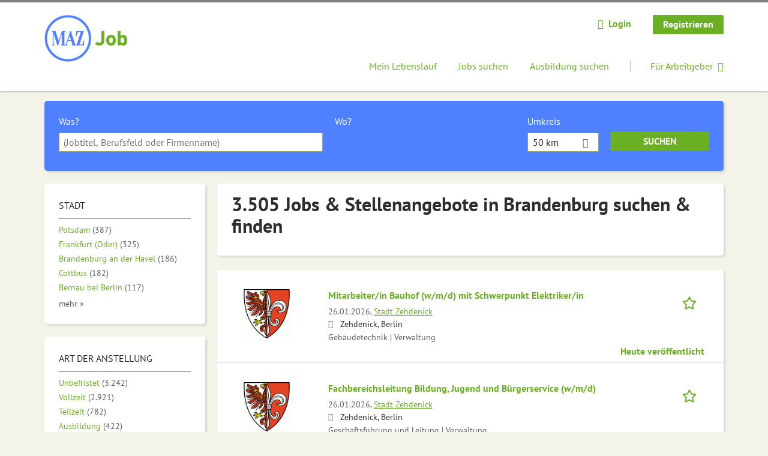

--- FILE ---
content_type: text/html; charset=utf-8
request_url: https://www.maz-job.de/jobs
body_size: 21177
content:
<!DOCTYPE html>
<!--[if IEMobile 7]><html class="no-js ie iem7" lang="de" dir="ltr"><![endif]-->
<!--[if lte IE 6]><html class="no-js ie lt-ie9 lt-ie8 lt-ie7" lang="de" dir="ltr"><![endif]-->
<!--[if (IE 7)&(!IEMobile)]><html class="no-js ie lt-ie9 lt-ie8" lang="de" dir="ltr"><![endif]-->
<!--[if IE 8]><html class="no-js ie lt-ie9" lang="de" dir="ltr"><![endif]-->
<!--[if (gte IE 9)|(gt IEMobile 7)]><html class="no-js ie" lang="de" dir="ltr" prefix="og: http://ogp.me/ns# content: http://purl.org/rss/1.0/modules/content/ dc: http://purl.org/dc/terms/ foaf: http://xmlns.com/foaf/0.1/ rdfs: http://www.w3.org/2000/01/rdf-schema# sioc: http://rdfs.org/sioc/ns# sioct: http://rdfs.org/sioc/types# skos: http://www.w3.org/2004/02/skos/core# xsd: http://www.w3.org/2001/XMLSchema#"><![endif]-->
<!--[if !IE]><!--><html class="no-js" lang="de" dir="ltr" prefix="og: http://ogp.me/ns# content: http://purl.org/rss/1.0/modules/content/ dc: http://purl.org/dc/terms/ foaf: http://xmlns.com/foaf/0.1/ rdfs: http://www.w3.org/2000/01/rdf-schema# sioc: http://rdfs.org/sioc/ns# sioct: http://rdfs.org/sioc/types# skos: http://www.w3.org/2004/02/skos/core# xsd: http://www.w3.org/2001/XMLSchema#"><!--<![endif]-->
<head>
  <title>Jobs &amp; Stellenangebote in Brandenburg suchen &amp; finden | MAZ Job</title>
  <!--[if IE]><![endif]-->
<meta charset="utf-8" />
<script>var dataLayer = window.dataLayer = window.dataLayer || []; dataLayer.push({"entityId":"15969050|15969051|15973181|15927015|15953774|15964938|15962773|15957353|15957351|15957352|15957350|15880844|15952898|15961776|15953483|15953482|15933720|15933719|15933718|15933717","entityType":"view","entityBundle":"(none)","entityUid":-1,"userRole":"anonymous","company":"(none)","companies":"(none)","occupations":"(none)","occupation":"(none)","regions":"(none)","region":"(none)","jobApplicationType":"(none)","jobSource":-1,"jobUpgrades":"(none)","employmentType":"(none)","employmentTypes":"(none)"});</script>
<script>dataLayer.push({"site_category":"Bewerber","user_category":"nicht eingeloggt"});</script>
<meta name="description" content="Finde einen passenden Job in der Nähe ✓ regionale Arbeitgeber &amp;amp; neue berufliche Chancen warten ✓ Stellenangebote in Brandenburg &amp;amp; im Berliner Umland" />
<meta property="og:title" content="Jobs &amp;amp; Stellenangebote in Brandenburg suchen &amp;amp; finden | MAZ Job" />
<meta name="robots" content="noarchive, follow" />
<script type="application/ld+json">{"@context":"http:\/\/schema.org","@type":"WebSite","name":"MAZ Job","url":"https:\/\/www.maz-job.de"}</script>
<script type="application/ld+json">{"@context":"http:\/\/schema.org","@type":"Organization","url":"https:\/\/www.maz-job.de","logo":"https:\/\/www.maz-job.de\/sites\/all\/themes\/mazjobs\/logo.png"}</script>
<link as="image" href="https://www.maz-job.de/sites/all/themes/mazjobs/logo.png" rel="preload" />
<link as="font" href="https://www.maz-job.de/profiles/recruiter/themes/epiq/dist/fonts/fontawesome-webfont.woff" type="font/woff" crossorigin="1" rel="preload" />
<link rel="shortcut icon" href="https://www.maz-job.de/sites/all/themes/mazjobs/favicon.ico" type="image/vnd.microsoft.icon" />
<script>window.dataLayer = window.dataLayer || []; window.dataLayer.push();</script>
<link rel="profile" href="http://www.w3.org/1999/xhtml/vocab" />
<meta property="og:image" name="twitter:image:src" content="https://www.maz-job.de/sites/all/themes/mazjobs/dist/images/og-image.jpg" />
<meta property="og:image" content="https://www.maz-job.de/sites/all/themes/mazjobs/dist/images/og-image.jpg" />
<meta name="HandheldFriendly" content="true" />
<meta name="MobileOptimized" content="width" />
<meta http-equiv="cleartype" content="on" />
<link rel="apple-touch-icon" href="https://www.maz-job.de/sites/all/themes/mazjobs/apple-touch-icon.png" />
<meta name="viewport" content="width=device-width, initial-scale=1.0, minimum-scale=1.0" />
<link rel="canonical" href="https://www.maz-job.de/jobs" />
<meta property="og:site_name" content="MAZ Job" />
<meta property="og:type" content="article" />
<meta property="og:url" content="https://www.maz-job.de/jobs" />
  <link type="text/css" rel="stylesheet" href="https://www.maz-job.de/sites/default/files/advagg_css/css__ecI-b0vwEJN6z93gbin_rJzyoreyiqbGbvGNw-Nq9Js__v3bu_jS-KalT7VWCxG4S2YHDhQB22AbKBgcaS8N0x9U__p08vOaz2edEUIGl5eSsY4xH2_VBCnJ7ckzeqYu4RTQg.css" media="all" />
<style>@font-face{font-family:'drop';src:local(Arial),local(Droid)}@font-face{font-family:'spinjs';src:local(Arial),local(Droid)}.ajax-progress div.throbber{font-family:spinjs !important;line-height:15px;text-indent:1px;word-spacing:33px;letter-spacing:50px;font-size:25px;font-weight:400;text-decoration:none;color:#475a69;background-color:#000}</style>
<link type="text/css" rel="stylesheet" href="https://www.maz-job.de/sites/default/files/advagg_css/css__vU54MfjNdVCAsADJi8scutRkqay5Gml0xQwGlxzKiO4__InbwkTsiUsTkLUZXP3RVA3whlCiJEMudjeEvPi1nigk__p08vOaz2edEUIGl5eSsY4xH2_VBCnJ7ckzeqYu4RTQg.css" media="all" />
<style>.ajax-progress div.throbber{font-family:spinjs !important;line-height:15px;text-indent:1px;word-spacing:33px;letter-spacing:50px;font-size:25px;font-weight:400;text-decoration:none;color:#475a69;background-color:#000}</style>
<link type="text/css" rel="stylesheet" href="https://www.maz-job.de/sites/default/files/advagg_css/css__AitDLN1xnmKHsT2B5D3l7x7jCdiU3z1ZBvZp6wDX2tg__G2_MYKNS3Q-D9GlHYK9Nd9a2Lw7mIPmXMs5Ic395tCQ__p08vOaz2edEUIGl5eSsY4xH2_VBCnJ7ckzeqYu4RTQg.css" media="all" />

<!--[if lte IE 8]>
<link type="text/css" rel="stylesheet" href="https://www.maz-job.de/sites/default/files/advagg_css/css__rUTFAa1rawowCU_B38D35UJHO16v31MMK30C8sG_GyM__9ZjO_Zl2GwkzuPr3jzE_Vf16uvPcqSDw0gEKn4cfi-I__p08vOaz2edEUIGl5eSsY4xH2_VBCnJ7ckzeqYu4RTQg.css" media="all" />
<![endif]-->
  <script>
<!--//--><![CDATA[//><!--
function _typeof(t){return(_typeof="function"==typeof Symbol&&"symbol"==typeof Symbol.iterator?function(t){return typeof t}:function(t){return t&&"function"==typeof Symbol&&t.constructor===Symbol&&t!==Symbol.prototype?"symbol":typeof t})(t)}!function(){for(var t,e,o=[],n=window,r=n;r;){try{if(r.frames.__tcfapiLocator){t=r;break}}catch(t){}if(r===n.top)break;r=n.parent}t||(function t(){var e=n.document,o=!!n.frames.__tcfapiLocator;if(!o)if(e.body){var r=e.createElement("iframe");r.style.cssText="display:none",r.name="__tcfapiLocator",e.body.appendChild(r)}else setTimeout(t,5);return!o}(),n.__tcfapi=function(){for(var t=arguments.length,n=new Array(t),r=0;r<t;r++)n[r]=arguments[r];if(!n.length)return o;"setGdprApplies"===n[0]?n.length>3&&2===parseInt(n[1],10)&&"boolean"==typeof n[3]&&(e=n[3],"function"==typeof n[2]&&n[2]("set",!0)):"ping"===n[0]?"function"==typeof n[2]&&n[2]({gdprApplies:e,cmpLoaded:!1,cmpStatus:"stub"}):o.push(n)},n.addEventListener("message",(function(t){var e="string"==typeof t.data,o={};if(e)try{o=JSON.parse(t.data)}catch(t){}else o=t.data;var n="object"===_typeof(o)?o.__tcfapiCall:null;n&&window.__tcfapi(n.command,n.version,(function(o,r){var a={__tcfapiReturn:{returnValue:o,success:r,callId:n.callId}};t&&t.source&&t.source.postMessage&&t.source.postMessage(e?JSON.stringify(a):a,"*")}),n.parameter)}),!1))}();

//--><!]]>
</script>
<script>
<!--//--><![CDATA[//><!--
window.startTime = Date.now();
//--><!]]>
</script>
<script src="https://static.rndtech.de/cmp/2.x.x.js"></script>
<script>
<!--//--><![CDATA[//><!--
RND.CMP.initialize({debug:false,enableEmbedConsent:true,privacyLink:'/datenschutz',privacyManagerId:209295,sp:{config:{baseEndpoint:'https://cmp-sp.maz-job.de',propertyHref:'https://www.maz-job.de',}}});document.addEventListener('cmp-consent-given-5eb97b265852312e6a9fbf31',function(event){window.RecruiterCMPMapsConsentGiven=true;});
//--><!]]>
</script>
<script src="https://cmp-sp.maz-job.de/unified/wrapperMessagingWithoutDetection.js"></script>
</head>
<body class="html not-front not-logged-in page-search page-search-job i18n-de section-jobs sidebar-first has-branding-logo" x-ms-format-detection="none">
  <a href="#main-content" class="element-invisible element-focusable">Zum Hauptinhalt springen</a>
      <noscript aria-hidden="true"><iframe src="https://www.googletagmanager.com/ns.html?id=GTM-WHJ439W"    height="0" width="0"  title="Google Tag Manager">Google Tag Manager</iframe></noscript>  <div  class="l-page">
  <header class="l-header" role="banner">
    <div class="l-mobile-menu">
      <div class="menu">
        <button class="menu--mobile__switch svg-icon--action svg-icon">
          
<span class="recruiter-epiq-icon svg-icon"  class="recruiter-epiq-icon svg-icon">
<svg xmlns="http://www.w3.org/2000/svg" role="img" aria-labelledby="bars" viewBox="0 0 100 100">
      <title id="bars">Menü</title>
    <use
    xlink:href="https://www.maz-job.de/sites/all/themes/mazjobs/dist/icons/defs/icons.svg?refresh2#bars"></use>
</svg>
</span>
        </button>
      </div>
      <div class="l-branding-mobile">
                              <a href="/"
               title="MAZ Job" rel="home"
               class="site-logo">
              <img src="https://www.maz-job.de/sites/all/themes/mazjobs/logo.png"
                   alt="MAZ Job logo" width="371" height="211"/>
            </a>
                                </div>
      <a href="/jobs" class="svg-icon--action svg-icon">
        
<span class="recruiter-epiq-icon svg-icon"  class="recruiter-epiq-icon svg-icon">
<svg xmlns="http://www.w3.org/2000/svg" role="img" aria-labelledby="search" viewBox="0 0 100 100">
      <title id="search">Jobs suchen</title>
    <use
    xlink:href="https://www.maz-job.de/sites/all/themes/mazjobs/dist/icons/defs/icons.svg?refresh2#search"></use>
</svg>
</span>
      </a>
    </div>
    <div class="l-container">
      <div class="l-branding">
                  <a href="/"
             title="MAZ Job" rel="home"
             class="site-logo">
            <img src="https://www.maz-job.de/sites/all/themes/mazjobs/logo.png"
                 alt="MAZ Job logo" width="371" height="211"/>
          </a>
                
                      </div>

            <div class="l-navigation-container mobile-menu">
        <div class="navigation__mobile-menu-branding">
                      <a href="/"
               title="MAZ Job" rel="home"
               class="site-logo">
              <img src="https://www.maz-job.de/sites/all/themes/mazjobs/logo.png"
                   alt="MAZ Job logo" width="371" height="211"/>
            </a>
                    <button class="mobile-menu__close svg-icon--action">
            
<span class="recruiter-epiq-icon svg-icon svg-icon--action"  class="recruiter-epiq-icon svg-icon svg-icon--action">
<svg xmlns="http://www.w3.org/2000/svg" role="img" aria-labelledby="times" viewBox="0 0 100 100">
      <title id="times">Menü schließen</title>
    <use
    xlink:href="https://www.maz-job.de/sites/all/themes/mazjobs/dist/icons/defs/icons.svg?refresh2#times"></use>
</svg>
</span>
          </button>
        </div>
        <div class="l-navigation-top">
                      <div class="l-region l-region--navigation-top">
    <nav id="block-menu-menu-login-menu" role="navigation" aria-label="Loginmenü" class="block block--menu block-user-menu block--menu-menu-login-menu">
        <div class="block__title"><span><strong>Loginmenü</strong></span></div>
    
  <ul class="menu"><li class="first leaf"><a href="/user/login" class="login-transparent gtm-event" data-gtm-events="main_menu_click|login_button_click" data-gtm-click_text="Login" data-gtm-link_url="/user/login">Login</a></li>
<li class="last leaf"><a href="/user/register" class="epiq-button--primary gtm-event" data-gtm-events="main_menu_click|register_button_click" data-gtm-click_text="Registrieren" data-gtm-link_url="/user/register">Registrieren</a></li>
</ul></nav>
  </div>
        </div>
        <div class="l-navigation-main">
            <div class="l-region l-region--navigation">
    <nav id="block-menu-menu-applicant-menu" role="navigation" aria-label="Bewerbermenü" class="block block--menu block-main-menu block-applicant-menu block--menu-menu-applicant-menu">
        <div class="block__title"><span><strong>Bewerbermenü</strong></span></div>
    
  <ul class="menu"><li class="first leaf"><a href="/resume" title="" data-gtm-event="main_menu_click" data-gtm-click_text="Mein Lebenslauf" data-gtm-link_url="/resume" class="gtm-event">Mein Lebenslauf</a></li>
<li class="collapsed active-trail"><a href="/jobs" title="" class="active-trail gtm-event active" data-gtm-event="main_menu_click" data-gtm-click_text="Jobs suchen" data-gtm-link_url="/jobs">Jobs suchen</a></li>
<li class="leaf"><a href="/jobs/ausbildung" data-gtm-event="main_menu_click" data-gtm-click_text="Ausbildung suchen" data-gtm-link_url="/jobs/ausbildung" class="gtm-event">Ausbildung suchen</a></li>
<li class="last leaf"><a href="/recruiter" class="menu-item--switch gtm-event" data-gtm-event="main_menu_click" data-gtm-click_text="Für Arbeitgeber" data-gtm-link_url="/recruiter">Für Arbeitgeber</a></li>
</ul></nav>
  </div>
        </div>
      </div>
    </div>
  </header>

  
  
      <div class="l-search">
      <div class="l-container">
          <div class="l-region l-region--search">
    <div id="block-views-exp-job-search-search-page" class="block block--views block-search block-job-search block--views-exp-job-search-search-page">
        <div class="block__content">
    <form role="search" class="views-exposed-form-job-search-search-page recruiter-geo-search-enabled mini-exposed-filters" action="/jobs" method="get" id="views-exposed-form-job-search-search-page" accept-charset="UTF-8"><div><div class="views-exposed-form">
  <div class="views-exposed-widgets clearfix">
          <div id="edit-search-wrapper" class="views-exposed-widget views-widget-filter-search_api_views_fulltext ">
                  <label for="edit-search">
            Was?          </label>
          <div class="views-widget">
            <div class="form-item form-type-autocomplete form-type-textfield form-item-search">
 <div class="form-item-input"><input class="auto_submit form-text form-autocomplete" data-search-api-autocomplete-search="search_api_views_job_search" placeholder="(Jobtitel, Berufsfeld oder Firmenname)" type="text" id="edit-search" name="search" value="" size="30" maxlength="128" /><input type="hidden" id="edit-search-autocomplete" value="https://www.maz-job.de/sapi_autocomplete.php?machine_name=search_api_views_job_search" disabled="disabled" class="autocomplete" />
</div></div>
          </div>
                      </div>
                <div id="edit-job-geo-location-wrapper" class="views-exposed-widget views-widget-filter-job_geo_location has-operator ">
                  <label for="edit-job-geo-location">
            Wo?          </label>
          <div class="views-widget">
            <input id="edit-job-geo-location" type="hidden" name="job_geo_location" value="" />
<div id='root-job-geo-location'><div class='views-exposed-widget' style='visibility: hidden;'><div class='geosuggest__input-wrapper'><input type='text'></div></div></div>          </div>
                      </div>
              <div class='views-exposed-widget views-widget-filter-job_geo_location views-geo-radius'>
          <label for="edit-radius">
            Umkreis          </label>
          <div class="views-operator">
            <div class="form-item form-type-select form-item-radius">
  <div class="form-item-input"><select aria-label="Umkreis" class="formawesome-enhanced form-select" id="edit-radius" name="radius"><option value="">-</option><option value="5">5 km</option><option value="25">25 km</option><option value="50" selected="selected">50 km</option><option value="100">100 km</option><option value="200">200 km</option></select>
</div></div>
          </div>
        </div>
                          <div class="views-exposed-widget views-submit-button">
      <div class="mobile-trigger-wrapper"><div class="mobile-facets__trigger-wrapper"><a class="mobile-facets__trigger svg-icon--action svg-icon--baseline keyboard-clickable" tabindex="0" role="button">
<span class="recruiter-epiq-icon svg-icon"  class="recruiter-epiq-icon svg-icon">
<svg xmlns="http://www.w3.org/2000/svg" role="img" aria-labelledby="sliders-h" viewBox="0 0 100 100">
    <use
    xlink:href="https://www.maz-job.de/sites/all/themes/mazjobs/dist/icons/defs/icons.svg?refresh2#sliders-h"></use>
</svg>
</span>
</a></div><div class="mobile-facets__buttons-wrapper"></div></div><div class="form-item form-type-submit form-item-Suchen">
 <input type="submit" id="edit-submit-job-search" name="Suchen" value="Suchen" class="form-submit button button--primary" />
</div>
<input class="latitude" data-geo="lat" type="hidden" name="lat" value="" />
<input class="longitude" data-geo="lng" type="hidden" name="lon" value="" />
<input class="country" data-geo="country" type="hidden" name="country" value="" />
<input class="administrative_area_level_1" data-geo="administrative_area_level_1" type="hidden" name="administrative_area_level_1" value="" />
    </div>
      </div>
</div>
</div></form>  </div>
</div>
  </div>
      </div>
    </div>
  
  
  <div class="l-main">
    <div class="l-container">
      <div class="l-content" role="main">
        <a id="main-content"></a>
                                                                          <div class="l-region l-region--content">
    <div class="view view-job-search view-id-job_search view-display-id-search_page view-dom-id-6f88a2e4a2c1e7e397ddc9ea70e9a634 mini-exposed-filters--results agent-box-sticky">
            <div class="view-header">
      <div class="recruiter-seo-search-content-header"><h1 class="search-result-header">3.505 Jobs &amp; Stellenangebote in Brandenburg suchen &amp; finden</h1></div><div role="dialog" aria-hidden="true" aria-labelledby="Search dialog" aria-describedby="Modal dialog to create a new saved search for jobs" class="block-search-api-saved-searches--modal md-effect-3" data-show-automatic="true" data-show-automatic-time="10">
  <div id="block-search-api-saved-searches-job-search" class="block block--search-api-saved-searches agent-target block--search-api-saved-searches-job-search">
              <div class="block__title">Jobs per E-Mail</div>
        
    <div class="block-search-api-saved-searches__inner">
      <div class="block-search-api-saved-searches__icon">
      </div>
      <div class="block__content">
        <noscript>
  <style>form.antibot { display: none !important; }</style>
  <div class="antibot-no-js antibot-message antibot-message-warning messages warning">
    You must have JavaScript enabled to use this form.  </div>
</noscript>
<div id="search-api-saved-searches-save-form-wrapper"><form class="search-api-saved-searches-save-form antibot" action="/antibot" method="post" id="search-api-saved-searches-save-form" accept-charset="UTF-8"><div><div id="edit-description" class="form-item form-type-item">
 
<div class="description">Regelmäßig E-Mails bekommen für</div>
</div>
<div class="saved-search__search-results"> Jobs </div><div class="form-item form-type-textfield form-item-mail">
  <label for="edit-mail">E-Mail <span class="form-required" title="Dieses Feld muss ausgefüllt werden.">*</span></label>
 <div class="form-item-input"><input placeholder="E-Mail" type="text" id="edit-mail" name="mail" value="" size="16" maxlength="100" class="form-text required" />
</div></div>
<input type="hidden" name="form_build_id" value="form-tHxGZn1rwoLBmmtfm1nKK9_hYBDIGbB43JSASiPyqRI" />
<input type="hidden" name="form_id" value="search_api_saved_searches_save_form" />
<input type="hidden" name="antibot_key" value="" />
<input type="hidden" name="antibot_timestamp" value="1769444659" />
<div class="form-item form-type-submit form-item-op">
 <input type="submit" id="edit-submit" name="op" value="Jetzt aktivieren" class="form-submit button button--primary" />
</div>
<button type='button' class='hide-wide hide-narrow md-hide saved-search-button--cancel'>Abbrechen</button></div></form></div>      </div>
      <button class="md-close
                  md-hide-x                ">
        
<span class="recruiter-epiq-icon svg-icon"  class="recruiter-epiq-icon svg-icon">
<svg xmlns="http://www.w3.org/2000/svg" role="img" aria-labelledby="times" viewBox="0 0 100 100">
      <title id="times">Menü schließen</title>
    <use
    xlink:href="https://www.maz-job.de/sites/all/themes/mazjobs/dist/icons/defs/icons.svg?refresh2#times"></use>
</svg>
</span>
<span class="hide-offscreen">Close dialog</span></button>
    </div>
  </div>
</div>
    </div>
  
  
  
      <div class="view-content">
        <div class="views-row views-row-1 views-row-odd views-row-first">
    <article id="node-15969050"  about="/job/mitarbeiter-bauhof-w-m-d-mit-schwerpunkt-elektriker-15969050" typeof="sioc:Item foaf:Document" class="node node--job-per-template node-teaser has-logo node-job node--teaser node--job-per-template--teaser">

  <div class="job__logo">
          <a href="https://www.maz-job.de/job/mitarbeiter-bauhof-w-m-d-mit-schwerpunkt-elektriker-15969050" class="gtm-event recruiter-job-link" data-gtm-event="job_click" data-gtm-job_id="15969050" data-gtm-job_name="Mitarbeiter/in Bauhof (w/m/d) mit Schwerpunkt Elektriker/in" data-gtm-job_category="Gebäudetechnik | Verwaltung" data-gtm-job_product="ov_multiposting_30" data-gtm-employer_id="117993" data-gtm-employer_name="Stadt Zehdenick" data-gtm-quick_application="no" title="Mitarbeiter/in Bauhof (w/m/d) mit Schwerpunkt Elektriker/in">
        <picture  title="Stadt Zehdenick">
<!--[if IE 9]><video style="display: none;"><![endif]-->
<source data-srcset="https://www.maz-job.de/sites/default/files/styles/squared_teaser_logo_wide_1x/public/company_logos/wappen_blha_stadt-zehdenick.gif.24466.gif?itok=MKwD9T8k 1x, https://www.maz-job.de/sites/default/files/styles/squared_teaser_logo_wide_2x/public/company_logos/wappen_blha_stadt-zehdenick.gif.24466.gif?itok=xRnnYifg 2x" data-aspectratio="200/200" media="(min-width: 1200px)" />
<source data-srcset="https://www.maz-job.de/sites/default/files/styles/squared_teaser_logo_narrow_1x/public/company_logos/wappen_blha_stadt-zehdenick.gif.24466.gif?itok=FMLtr_-y 1x, https://www.maz-job.de/sites/default/files/styles/squared_teaser_logo_narrow_2x/public/company_logos/wappen_blha_stadt-zehdenick.gif.24466.gif?itok=Tr-bHdXY 2x" data-aspectratio="200/200" media="(min-width: 800px)" />
<source data-srcset="https://www.maz-job.de/sites/default/files/styles/squared_teaser_logo_small_1x/public/company_logos/wappen_blha_stadt-zehdenick.gif.24466.gif?itok=Hj79WCjF 1x, https://www.maz-job.de/sites/default/files/styles/squared_teaser_logo_small_2x/public/company_logos/wappen_blha_stadt-zehdenick.gif.24466.gif?itok=pnoRZNFb 2x" data-aspectratio="150/150" media="(min-width: 480px)" />
<source data-srcset="https://www.maz-job.de/sites/default/files/styles/squared_teaser_logo_mobile_1x/public/company_logos/wappen_blha_stadt-zehdenick.gif.24466.gif?itok=sx_cTdlj 1x, https://www.maz-job.de/sites/default/files/styles/squared_teaser_logo_mobile_2x/public/company_logos/wappen_blha_stadt-zehdenick.gif.24466.gif?itok=MLT_EG-N 2x" data-aspectratio="200/200" media="(min-width: 0px)" />
<!--[if IE 9]></video><![endif]-->
<img  class="lazyload" data-aspectratio="" data-src="https://www.maz-job.de/sites/default/files/styles/frontpage_company_logo/public/company_logos/wappen_blha_stadt-zehdenick.gif.24466.gif?itok=s8QBVr-K" alt="Stadt Zehdenick" title="Stadt Zehdenick" />
</picture>      </a>
          <div class="mobile_job_badge">
          </div>
                    <div class="job__links mobile">
        <div class="job__savethejob">
          <span data-gtm-event="job_list_view" data-gtm-job_id="15969050" data-gtm-job_name="Mitarbeiter/in Bauhof (w/m/d) mit Schwerpunkt Elektriker/in" data-gtm-job_category="Gebäudetechnik | Verwaltung" data-gtm-job_product="ov_multiposting_30" data-gtm-employer_id="117993" data-gtm-employer_name="Stadt Zehdenick" data-gtm-quick_application="no" class="gtm-event-viewport" data-viewport-hash="dBe593p"></span>
<ul class="links links--inline node__links"><li class="recruiter_job_search_bookmark_anon first last"><a href="/job-bookmarks-anon/15969050?destination=search/job" title="Job merken" rel="nofollow" data-nid="15969050">
<span class="recruiter-epiq-icon  svg-icon svg-icon--action"  class="recruiter-epiq-icon  svg-icon svg-icon--action">
<svg xmlns="http://www.w3.org/2000/svg" role="img" aria-labelledby="shape-star-line" viewBox="0 0 100 100">
      <title id="shape-star-line">Job merken</title>
    <use
    xlink:href="https://www.maz-job.de/sites/all/themes/mazjobs/dist/icons/defs/icons.svg?refresh2#shape-star-line"></use>
</svg>
</span>
<span>Job merken</span></a></li>
</ul>        </div>
              </div>
      </div>

  <div class="mobile_job__content">
  <div class="job__content clearfix" class="node__content">

    <h2 class="node__title">
            <a href="https://www.maz-job.de/job/mitarbeiter-bauhof-w-m-d-mit-schwerpunkt-elektriker-15969050" class="gtm-event recruiter-job-link" data-gtm-event="job_click" data-gtm-job_id="15969050" data-gtm-job_name="Mitarbeiter/in Bauhof (w/m/d) mit Schwerpunkt Elektriker/in" data-gtm-job_category="Gebäudetechnik | Verwaltung" data-gtm-job_product="ov_multiposting_30" data-gtm-employer_id="117993" data-gtm-employer_name="Stadt Zehdenick" data-gtm-quick_application="no" title="Mitarbeiter/in Bauhof (w/m/d) mit Schwerpunkt Elektriker/in">
        Mitarbeiter/in Bauhof (w/m/d) mit Schwerpunkt Elektriker/in      </a>
    </h2>

    <div class="description">
      <span class="date">
                  26.01.2026,               </span>
        <span class="recruiter-company-profile-job-organization"><a href="https://www.maz-job.de/unternehmen/stadt-zehdenick" class="gtm-event" data-gtm-event="company_name_link_click" data-gtm-jobReception="internal" data-gtm-jobField="Gebäudetechnik | Verwaltung" data-gtm-jobProduct="ov_multiposting_30" data-gtm-jobId="15969050" data-gtm-jobCompany="Stadt Zehdenick" data-gtm-jobCompanyId="117993" data-gtm-quick_application="no" data-gtm-action="companyProfileVisit_ss" data-gtm-category="job" data-gtm-label="Stadt Zehdenick">Stadt Zehdenick</a></span>    </div>

    
          <div class="location">
        <span>Zehdenick, Berlin</span>      </div>
    
    <div class="terms">
      Gebäudetechnik | Verwaltung    </div>

        </div>

  <div class="job__links desktop">
    <span data-gtm-event="job_list_view" data-gtm-job_id="15969050" data-gtm-job_name="Mitarbeiter/in Bauhof (w/m/d) mit Schwerpunkt Elektriker/in" data-gtm-job_category="Gebäudetechnik | Verwaltung" data-gtm-job_product="ov_multiposting_30" data-gtm-employer_id="117993" data-gtm-employer_name="Stadt Zehdenick" data-gtm-quick_application="no" class="gtm-event-viewport" data-viewport-hash="dBe593p"></span>
<ul class="links links--inline node__links"><li class="recruiter_job_search_bookmark_anon first last"><a href="/job-bookmarks-anon/15969050?destination=search/job" title="Job merken" rel="nofollow" data-nid="15969050">
<span class="recruiter-epiq-icon  svg-icon svg-icon--action"  class="recruiter-epiq-icon  svg-icon svg-icon--action">
<svg xmlns="http://www.w3.org/2000/svg" role="img" aria-labelledby="shape-star-line" viewBox="0 0 100 100">
      <title id="shape-star-line">Job merken</title>
    <use
    xlink:href="https://www.maz-job.de/sites/all/themes/mazjobs/dist/icons/defs/icons.svg?refresh2#shape-star-line"></use>
</svg>
</span>
<span>Job merken</span></a></li>
</ul>      </div>

      <div class="job__date">
      Heute veröffentlicht    </div>
  
</article>
  </div>
  <div class="views-row views-row-2 views-row-even">
    <article id="node-15969051"  about="/job/fachbereichsleitung-bildung-jugend-und-buergerservice-w-m-d-15969051" typeof="sioc:Item foaf:Document" class="node node--job-per-template node-teaser has-logo node-job node--teaser node--job-per-template--teaser">

  <div class="job__logo">
          <a href="https://www.maz-job.de/job/fachbereichsleitung-bildung-jugend-und-buergerservice-w-m-d-15969051" class="gtm-event recruiter-job-link" data-gtm-event="job_click" data-gtm-job_id="15969051" data-gtm-job_name="Fachbereichsleitung Bildung, Jugend und Bürgerservice (w/m/d)" data-gtm-job_category="Geschäftsführung und Leitung | Verwaltung" data-gtm-job_product="ov_multiposting_60" data-gtm-employer_id="117993" data-gtm-employer_name="Stadt Zehdenick" data-gtm-quick_application="no" title="Fachbereichsleitung Bildung, Jugend und Bürgerservice (w/m/d)">
        <picture  title="Stadt Zehdenick">
<!--[if IE 9]><video style="display: none;"><![endif]-->
<source data-srcset="https://www.maz-job.de/sites/default/files/styles/squared_teaser_logo_wide_1x/public/company_logos/wappen_blha_stadt-zehdenick.gif.24466.gif?itok=MKwD9T8k 1x, https://www.maz-job.de/sites/default/files/styles/squared_teaser_logo_wide_2x/public/company_logos/wappen_blha_stadt-zehdenick.gif.24466.gif?itok=xRnnYifg 2x" data-aspectratio="200/200" media="(min-width: 1200px)" />
<source data-srcset="https://www.maz-job.de/sites/default/files/styles/squared_teaser_logo_narrow_1x/public/company_logos/wappen_blha_stadt-zehdenick.gif.24466.gif?itok=FMLtr_-y 1x, https://www.maz-job.de/sites/default/files/styles/squared_teaser_logo_narrow_2x/public/company_logos/wappen_blha_stadt-zehdenick.gif.24466.gif?itok=Tr-bHdXY 2x" data-aspectratio="200/200" media="(min-width: 800px)" />
<source data-srcset="https://www.maz-job.de/sites/default/files/styles/squared_teaser_logo_small_1x/public/company_logos/wappen_blha_stadt-zehdenick.gif.24466.gif?itok=Hj79WCjF 1x, https://www.maz-job.de/sites/default/files/styles/squared_teaser_logo_small_2x/public/company_logos/wappen_blha_stadt-zehdenick.gif.24466.gif?itok=pnoRZNFb 2x" data-aspectratio="150/150" media="(min-width: 480px)" />
<source data-srcset="https://www.maz-job.de/sites/default/files/styles/squared_teaser_logo_mobile_1x/public/company_logos/wappen_blha_stadt-zehdenick.gif.24466.gif?itok=sx_cTdlj 1x, https://www.maz-job.de/sites/default/files/styles/squared_teaser_logo_mobile_2x/public/company_logos/wappen_blha_stadt-zehdenick.gif.24466.gif?itok=MLT_EG-N 2x" data-aspectratio="200/200" media="(min-width: 0px)" />
<!--[if IE 9]></video><![endif]-->
<img  class="lazyload" data-aspectratio="" data-src="https://www.maz-job.de/sites/default/files/styles/frontpage_company_logo/public/company_logos/wappen_blha_stadt-zehdenick.gif.24466.gif?itok=s8QBVr-K" alt="Stadt Zehdenick" title="Stadt Zehdenick" />
</picture>      </a>
          <div class="mobile_job_badge">
          </div>
                    <div class="job__links mobile">
        <div class="job__savethejob">
          <span data-gtm-event="job_list_view" data-gtm-job_id="15969051" data-gtm-job_name="Fachbereichsleitung Bildung, Jugend und Bürgerservice (w/m/d)" data-gtm-job_category="Geschäftsführung und Leitung | Verwaltung" data-gtm-job_product="ov_multiposting_60" data-gtm-employer_id="117993" data-gtm-employer_name="Stadt Zehdenick" data-gtm-quick_application="no" class="gtm-event-viewport" data-viewport-hash="EQq5p6Q"></span>
<ul class="links links--inline node__links"><li class="recruiter_job_search_bookmark_anon first last"><a href="/job-bookmarks-anon/15969051?destination=search/job" title="Job merken" rel="nofollow" data-nid="15969051">
<span class="recruiter-epiq-icon  svg-icon svg-icon--action"  class="recruiter-epiq-icon  svg-icon svg-icon--action">
<svg xmlns="http://www.w3.org/2000/svg" role="img" aria-labelledby="shape-star-line--2" viewBox="0 0 100 100">
      <title id="shape-star-line--2">Job merken</title>
    <use
    xlink:href="https://www.maz-job.de/sites/all/themes/mazjobs/dist/icons/defs/icons.svg?refresh2#shape-star-line"></use>
</svg>
</span>
<span>Job merken</span></a></li>
</ul>        </div>
              </div>
      </div>

  <div class="mobile_job__content">
  <div class="job__content clearfix" class="node__content">

    <h2 class="node__title">
            <a href="https://www.maz-job.de/job/fachbereichsleitung-bildung-jugend-und-buergerservice-w-m-d-15969051" class="gtm-event recruiter-job-link" data-gtm-event="job_click" data-gtm-job_id="15969051" data-gtm-job_name="Fachbereichsleitung Bildung, Jugend und Bürgerservice (w/m/d)" data-gtm-job_category="Geschäftsführung und Leitung | Verwaltung" data-gtm-job_product="ov_multiposting_60" data-gtm-employer_id="117993" data-gtm-employer_name="Stadt Zehdenick" data-gtm-quick_application="no" title="Fachbereichsleitung Bildung, Jugend und Bürgerservice (w/m/d)">
        Fachbereichsleitung Bildung, Jugend und Bürgerservice (w/m/d)      </a>
    </h2>

    <div class="description">
      <span class="date">
                  26.01.2026,               </span>
        <span class="recruiter-company-profile-job-organization"><a href="https://www.maz-job.de/unternehmen/stadt-zehdenick" class="gtm-event" data-gtm-event="company_name_link_click" data-gtm-jobReception="internal" data-gtm-jobField="Geschäftsführung und Leitung | Verwaltung" data-gtm-jobProduct="ov_multiposting_60" data-gtm-jobId="15969051" data-gtm-jobCompany="Stadt Zehdenick" data-gtm-jobCompanyId="117993" data-gtm-quick_application="no" data-gtm-action="companyProfileVisit_ss" data-gtm-category="job" data-gtm-label="Stadt Zehdenick">Stadt Zehdenick</a></span>    </div>

    
          <div class="location">
        <span>Zehdenick, Berlin</span>      </div>
    
    <div class="terms">
      Geschäftsführung und Leitung | Verwaltung    </div>

        </div>

  <div class="job__links desktop">
    <span data-gtm-event="job_list_view" data-gtm-job_id="15969051" data-gtm-job_name="Fachbereichsleitung Bildung, Jugend und Bürgerservice (w/m/d)" data-gtm-job_category="Geschäftsführung und Leitung | Verwaltung" data-gtm-job_product="ov_multiposting_60" data-gtm-employer_id="117993" data-gtm-employer_name="Stadt Zehdenick" data-gtm-quick_application="no" class="gtm-event-viewport" data-viewport-hash="EQq5p6Q"></span>
<ul class="links links--inline node__links"><li class="recruiter_job_search_bookmark_anon first last"><a href="/job-bookmarks-anon/15969051?destination=search/job" title="Job merken" rel="nofollow" data-nid="15969051">
<span class="recruiter-epiq-icon  svg-icon svg-icon--action"  class="recruiter-epiq-icon  svg-icon svg-icon--action">
<svg xmlns="http://www.w3.org/2000/svg" role="img" aria-labelledby="shape-star-line--2" viewBox="0 0 100 100">
      <title id="shape-star-line--2">Job merken</title>
    <use
    xlink:href="https://www.maz-job.de/sites/all/themes/mazjobs/dist/icons/defs/icons.svg?refresh2#shape-star-line"></use>
</svg>
</span>
<span>Job merken</span></a></li>
</ul>      </div>

      <div class="job__date">
      Heute veröffentlicht    </div>
  
</article>
  </div>
  <div class="views-row views-row-3 views-row-odd">
    <article id="node-15973181"  about="/job/pflegefachkraft-pflegehelfer-m-w-d-15973181" typeof="sioc:Item foaf:Document" class="node node--job-per-template node-teaser highlighted-job no-logo node-job node--teaser node--job-per-template--teaser">

  <div class="job__logo">
          <a href="https://www.maz-job.de/job/pflegefachkraft-pflegehelfer-m-w-d-15973181" class="gtm-event recruiter-job-link" data-gtm-event="job_click" data-gtm-job_id="15973181" data-gtm-job_name="Pflegefachkraft / Pflegehelfer (m/w/d)" data-gtm-job_category="Gesundheits- und Altenpflege" data-gtm-job_product="job_ida" data-gtm-employer_id="-" data-gtm-employer_name="Pro Seniorenpflege e. V." data-gtm-quick_application="no" title="Pflegefachkraft / Pflegehelfer (m/w/d)">
        <picture  title="Pflegefachkraft / Pflegehelfer (m/w/d)">
<!--[if IE 9]><video style="display: none;"><![endif]-->
<source data-srcset="https://www.maz-job.de/sites/default/files/styles/squared_teaser_logo_wide_1x/public/job-logo/logo_192.png?itok=I9TexRlZ 1x, https://www.maz-job.de/sites/default/files/styles/squared_teaser_logo_wide_2x/public/job-logo/logo_192.png?itok=DIT2Hfsz 2x" data-aspectratio="200/200" media="(min-width: 1200px)" />
<source data-srcset="https://www.maz-job.de/sites/default/files/styles/squared_teaser_logo_narrow_1x/public/job-logo/logo_192.png?itok=kyizYV1N 1x, https://www.maz-job.de/sites/default/files/styles/squared_teaser_logo_narrow_2x/public/job-logo/logo_192.png?itok=Fd6xT-W0 2x" data-aspectratio="200/200" media="(min-width: 800px)" />
<source data-srcset="https://www.maz-job.de/sites/default/files/styles/squared_teaser_logo_small_1x/public/job-logo/logo_192.png?itok=1Nz9rjXK 1x, https://www.maz-job.de/sites/default/files/styles/squared_teaser_logo_small_2x/public/job-logo/logo_192.png?itok=2kKyBy6i 2x" data-aspectratio="150/150" media="(min-width: 480px)" />
<source data-srcset="https://www.maz-job.de/sites/default/files/styles/squared_teaser_logo_mobile_1x/public/job-logo/logo_192.png?itok=y639GPIL 1x, https://www.maz-job.de/sites/default/files/styles/squared_teaser_logo_mobile_2x/public/job-logo/logo_192.png?itok=W-giuIUn 2x" data-aspectratio="200/200" media="(min-width: 0px)" />
<!--[if IE 9]></video><![endif]-->
<img  class="lazyload" data-aspectratio="" data-src="https://www.maz-job.de/sites/default/files/styles/squared_logo/public/job-logo/logo_192.png?itok=t8tWZjYX" alt="Pflegefachkraft / Pflegehelfer (m/w/d) job image" title="Pflegefachkraft / Pflegehelfer (m/w/d)" />
</picture>      </a>
          <div class="mobile_job_badge">
              <span class="node--job__featured-badge">
          Premium        </span>
          </div>
                    <div class="job__links mobile">
        <div class="job__savethejob">
          <span data-gtm-event="job_list_view" data-gtm-job_id="15973181" data-gtm-job_name="Pflegefachkraft / Pflegehelfer (m/w/d)" data-gtm-job_category="Gesundheits- und Altenpflege" data-gtm-job_product="job_ida" data-gtm-employer_id="-" data-gtm-employer_name="Pro Seniorenpflege e. V." data-gtm-quick_application="no" class="gtm-event-viewport" data-viewport-hash="gk2zWNj"></span>
<ul class="links links--inline node__links"><li class="recruiter_job_search_bookmark_anon first last"><a href="/job-bookmarks-anon/15973181?destination=search/job" title="Job merken" rel="nofollow" data-nid="15973181">
<span class="recruiter-epiq-icon  svg-icon svg-icon--action"  class="recruiter-epiq-icon  svg-icon svg-icon--action">
<svg xmlns="http://www.w3.org/2000/svg" role="img" aria-labelledby="shape-star-line--3" viewBox="0 0 100 100">
      <title id="shape-star-line--3">Job merken</title>
    <use
    xlink:href="https://www.maz-job.de/sites/all/themes/mazjobs/dist/icons/defs/icons.svg?refresh2#shape-star-line"></use>
</svg>
</span>
<span>Job merken</span></a></li>
</ul>        </div>
              </div>
      </div>

  <div class="mobile_job__content">
  <div class="job__content clearfix" class="node__content">

    <h2 class="node__title">
                    <div class="desktop_job_badge">
                <span class="node--job__featured-badge">
          Premium        </span>
              </div>
                    <a href="https://www.maz-job.de/job/pflegefachkraft-pflegehelfer-m-w-d-15973181" class="gtm-event recruiter-job-link" data-gtm-event="job_click" data-gtm-job_id="15973181" data-gtm-job_name="Pflegefachkraft / Pflegehelfer (m/w/d)" data-gtm-job_category="Gesundheits- und Altenpflege" data-gtm-job_product="job_ida" data-gtm-employer_id="-" data-gtm-employer_name="Pro Seniorenpflege e. V." data-gtm-quick_application="no" title="Pflegefachkraft / Pflegehelfer (m/w/d)">
        Pflegefachkraft / Pflegehelfer (m/w/d)      </a>
    </h2>

    <div class="description">
      <span class="date">
                  24.01.2026,               </span>
        <span class="recruiter-company-profile-job-organization">Pro Seniorenpflege e. V.</span>    </div>

    
          <div class="location">
        <span>14793 Ziesar</span>      </div>
    
    <div class="terms">
      Gesundheits- und Altenpflege    </div>

        </div>

  <div class="job__links desktop">
    <span data-gtm-event="job_list_view" data-gtm-job_id="15973181" data-gtm-job_name="Pflegefachkraft / Pflegehelfer (m/w/d)" data-gtm-job_category="Gesundheits- und Altenpflege" data-gtm-job_product="job_ida" data-gtm-employer_id="-" data-gtm-employer_name="Pro Seniorenpflege e. V." data-gtm-quick_application="no" class="gtm-event-viewport" data-viewport-hash="gk2zWNj"></span>
<ul class="links links--inline node__links"><li class="recruiter_job_search_bookmark_anon first last"><a href="/job-bookmarks-anon/15973181?destination=search/job" title="Job merken" rel="nofollow" data-nid="15973181">
<span class="recruiter-epiq-icon  svg-icon svg-icon--action"  class="recruiter-epiq-icon  svg-icon svg-icon--action">
<svg xmlns="http://www.w3.org/2000/svg" role="img" aria-labelledby="shape-star-line--3" viewBox="0 0 100 100">
      <title id="shape-star-line--3">Job merken</title>
    <use
    xlink:href="https://www.maz-job.de/sites/all/themes/mazjobs/dist/icons/defs/icons.svg?refresh2#shape-star-line"></use>
</svg>
</span>
<span>Job merken</span></a></li>
</ul>      </div>

      <div class="job__date">
      Vor 2 Tagen veröffentlicht    </div>
  
</article>
  </div>
  <div class="views-row views-row-4 views-row-even">
    <article id="node-15927015"  about="/job/verkaeufer-m-w-d-15927015" typeof="sioc:Item foaf:Document" class="node node--job-per-template node-teaser has-logo node-job node--teaser node--job-per-template--teaser">

  <div class="job__logo">
          <a href="https://www.maz-job.de/job/verkaeufer-m-w-d-15927015" class="gtm-event recruiter-job-link" data-gtm-event="job_click" data-gtm-job_id="15927015" data-gtm-job_name=" Verkäufer (m/w/d) " data-gtm-job_category="Verkauf | Handel" data-gtm-job_product="ov_multiposting_30" data-gtm-employer_id="114688" data-gtm-employer_name="Kaufhaus Martin Stolz GmbH" data-gtm-quick_application="no" title=" Verkäufer (m/w/d) ">
        <picture  title="Kaufhaus Martin Stolz GmbH">
<!--[if IE 9]><video style="display: none;"><![endif]-->
<source data-srcset="https://www.maz-job.de/sites/default/files/styles/squared_teaser_logo_wide_1x/public/company_logos/a_stolz_marke_cmyk_quadrat_rot.jpg?itok=0w71aKyi 1x, https://www.maz-job.de/sites/default/files/styles/squared_teaser_logo_wide_2x/public/company_logos/a_stolz_marke_cmyk_quadrat_rot.jpg?itok=Hu18iKT5 2x" data-aspectratio="200/200" media="(min-width: 1200px)" />
<source data-srcset="https://www.maz-job.de/sites/default/files/styles/squared_teaser_logo_narrow_1x/public/company_logos/a_stolz_marke_cmyk_quadrat_rot.jpg?itok=FGsKPydS 1x, https://www.maz-job.de/sites/default/files/styles/squared_teaser_logo_narrow_2x/public/company_logos/a_stolz_marke_cmyk_quadrat_rot.jpg?itok=gQmHFB7b 2x" data-aspectratio="200/200" media="(min-width: 800px)" />
<source data-srcset="https://www.maz-job.de/sites/default/files/styles/squared_teaser_logo_small_1x/public/company_logos/a_stolz_marke_cmyk_quadrat_rot.jpg?itok=5EqFyEYl 1x, https://www.maz-job.de/sites/default/files/styles/squared_teaser_logo_small_2x/public/company_logos/a_stolz_marke_cmyk_quadrat_rot.jpg?itok=et5aMt2i 2x" data-aspectratio="150/150" media="(min-width: 480px)" />
<source data-srcset="https://www.maz-job.de/sites/default/files/styles/squared_teaser_logo_mobile_1x/public/company_logos/a_stolz_marke_cmyk_quadrat_rot.jpg?itok=69A8aNbs 1x, https://www.maz-job.de/sites/default/files/styles/squared_teaser_logo_mobile_2x/public/company_logos/a_stolz_marke_cmyk_quadrat_rot.jpg?itok=1skSSfq2 2x" data-aspectratio="200/200" media="(min-width: 0px)" />
<!--[if IE 9]></video><![endif]-->
<img  class="lazyload" data-aspectratio="" data-src="https://www.maz-job.de/sites/default/files/styles/frontpage_company_logo/public/company_logos/a_stolz_marke_cmyk_quadrat_rot.jpg?itok=s8sjqal8" alt="Kaufhaus Martin Stolz GmbH" title="Kaufhaus Martin Stolz GmbH" />
</picture>      </a>
          <div class="mobile_job_badge">
          </div>
                    <div class="job__links mobile">
        <div class="job__savethejob">
          <span data-gtm-event="job_list_view" data-gtm-job_id="15927015" data-gtm-job_name=" Verkäufer (m/w/d) " data-gtm-job_category="Verkauf | Handel" data-gtm-job_product="ov_multiposting_30" data-gtm-employer_id="114688" data-gtm-employer_name="Kaufhaus Martin Stolz GmbH" data-gtm-quick_application="no" class="gtm-event-viewport" data-viewport-hash="ennWEU7"></span>
<ul class="links links--inline node__links"><li class="recruiter_job_search_bookmark_anon first last"><a href="/job-bookmarks-anon/15927015?destination=search/job" title="Job merken" rel="nofollow" data-nid="15927015">
<span class="recruiter-epiq-icon  svg-icon svg-icon--action"  class="recruiter-epiq-icon  svg-icon svg-icon--action">
<svg xmlns="http://www.w3.org/2000/svg" role="img" aria-labelledby="shape-star-line--4" viewBox="0 0 100 100">
      <title id="shape-star-line--4">Job merken</title>
    <use
    xlink:href="https://www.maz-job.de/sites/all/themes/mazjobs/dist/icons/defs/icons.svg?refresh2#shape-star-line"></use>
</svg>
</span>
<span>Job merken</span></a></li>
</ul>        </div>
              </div>
      </div>

  <div class="mobile_job__content">
  <div class="job__content clearfix" class="node__content">

    <h2 class="node__title">
            <a href="https://www.maz-job.de/job/verkaeufer-m-w-d-15927015" class="gtm-event recruiter-job-link" data-gtm-event="job_click" data-gtm-job_id="15927015" data-gtm-job_name=" Verkäufer (m/w/d) " data-gtm-job_category="Verkauf | Handel" data-gtm-job_product="ov_multiposting_30" data-gtm-employer_id="114688" data-gtm-employer_name="Kaufhaus Martin Stolz GmbH" data-gtm-quick_application="no" title=" Verkäufer (m/w/d) ">
         Verkäufer (m/w/d)       </a>
    </h2>

    <div class="description">
      <span class="date">
                  24.01.2026,               </span>
        <span class="recruiter-company-profile-job-organization"><a href="https://www.maz-job.de/unternehmen/kaufhaus-martin-stolz-gmbh" class="gtm-event" data-gtm-event="company_name_link_click" data-gtm-jobReception="internal" data-gtm-jobField="Verkauf | Handel" data-gtm-jobProduct="ov_multiposting_30" data-gtm-jobId="15927015" data-gtm-jobCompany="Kaufhaus Martin Stolz GmbH" data-gtm-jobCompanyId="114688" data-gtm-quick_application="no" data-gtm-action="companyProfileVisit_ss" data-gtm-category="job" data-gtm-label="Kaufhaus Martin Stolz GmbH">Kaufhaus Martin Stolz GmbH</a></span>    </div>

    
          <div class="location">
        <span>Bliesdorf</span>      </div>
    
    <div class="terms">
      Verkauf | Handel    </div>

        </div>

  <div class="job__links desktop">
    <span data-gtm-event="job_list_view" data-gtm-job_id="15927015" data-gtm-job_name=" Verkäufer (m/w/d) " data-gtm-job_category="Verkauf | Handel" data-gtm-job_product="ov_multiposting_30" data-gtm-employer_id="114688" data-gtm-employer_name="Kaufhaus Martin Stolz GmbH" data-gtm-quick_application="no" class="gtm-event-viewport" data-viewport-hash="ennWEU7"></span>
<ul class="links links--inline node__links"><li class="recruiter_job_search_bookmark_anon first last"><a href="/job-bookmarks-anon/15927015?destination=search/job" title="Job merken" rel="nofollow" data-nid="15927015">
<span class="recruiter-epiq-icon  svg-icon svg-icon--action"  class="recruiter-epiq-icon  svg-icon svg-icon--action">
<svg xmlns="http://www.w3.org/2000/svg" role="img" aria-labelledby="shape-star-line--4" viewBox="0 0 100 100">
      <title id="shape-star-line--4">Job merken</title>
    <use
    xlink:href="https://www.maz-job.de/sites/all/themes/mazjobs/dist/icons/defs/icons.svg?refresh2#shape-star-line"></use>
</svg>
</span>
<span>Job merken</span></a></li>
</ul>      </div>

      <div class="job__date">
      Vor 2 Tagen veröffentlicht    </div>
  
</article>
  </div>
  <div class="views-row views-row-5 views-row-odd">
    <article id="node-15953774"  about="/job/schlosser-schweisser-metallbauer-m-w-d-15953774" typeof="sioc:Item foaf:Document" class="node node--job-per-template node-teaser no-logo node-job node--teaser node--job-per-template--teaser">

  <div class="job__logo">
              <div class="job__links mobile">
        <div class="job__savethejob">
          <span data-gtm-event="job_list_view" data-gtm-job_id="15953774" data-gtm-job_name="Schlosser/Schweißer/ Metallbauer (m/w/d)" data-gtm-job_category="Gebäudetechnik | Metall und Rohstoffe" data-gtm-job_product="ov_multiposting_30" data-gtm-employer_id="-" data-gtm-employer_name="Husmann Umwelt-Technik GmbH" data-gtm-quick_application="no" class="gtm-event-viewport" data-viewport-hash="DwDhNsx"></span>
<ul class="links links--inline node__links"><li class="recruiter_job_search_bookmark_anon first last"><a href="/job-bookmarks-anon/15953774?destination=search/job" title="Job merken" rel="nofollow" data-nid="15953774">
<span class="recruiter-epiq-icon  svg-icon svg-icon--action"  class="recruiter-epiq-icon  svg-icon svg-icon--action">
<svg xmlns="http://www.w3.org/2000/svg" role="img" aria-labelledby="shape-star-line--5" viewBox="0 0 100 100">
      <title id="shape-star-line--5">Job merken</title>
    <use
    xlink:href="https://www.maz-job.de/sites/all/themes/mazjobs/dist/icons/defs/icons.svg?refresh2#shape-star-line"></use>
</svg>
</span>
<span>Job merken</span></a></li>
</ul>        </div>
              </div>
      </div>

  <div class="mobile_job__content">
  <div class="job__content clearfix" class="node__content">

    <h2 class="node__title">
            <a href="https://www.maz-job.de/job/schlosser-schweisser-metallbauer-m-w-d-15953774" class="gtm-event recruiter-job-link" data-gtm-event="job_click" data-gtm-job_id="15953774" data-gtm-job_name="Schlosser/Schweißer/ Metallbauer (m/w/d)" data-gtm-job_category="Gebäudetechnik | Metall und Rohstoffe" data-gtm-job_product="ov_multiposting_30" data-gtm-employer_id="-" data-gtm-employer_name="Husmann Umwelt-Technik GmbH" data-gtm-quick_application="no" title="Schlosser/Schweißer/ Metallbauer (m/w/d)">
        Schlosser/Schweißer/ Metallbauer (m/w/d)      </a>
    </h2>

    <div class="description">
      <span class="date">
                  24.01.2026,               </span>
        <span class="recruiter-company-profile-job-organization">Husmann Umwelt-Technik GmbH</span>    </div>

    
          <div class="location">
        <span>16909 Heiligengrabe</span>      </div>
    
    <div class="terms">
      Gebäudetechnik | Metall und Rohstoffe    </div>

        </div>

  <div class="job__links desktop">
    <span data-gtm-event="job_list_view" data-gtm-job_id="15953774" data-gtm-job_name="Schlosser/Schweißer/ Metallbauer (m/w/d)" data-gtm-job_category="Gebäudetechnik | Metall und Rohstoffe" data-gtm-job_product="ov_multiposting_30" data-gtm-employer_id="-" data-gtm-employer_name="Husmann Umwelt-Technik GmbH" data-gtm-quick_application="no" class="gtm-event-viewport" data-viewport-hash="DwDhNsx"></span>
<ul class="links links--inline node__links"><li class="recruiter_job_search_bookmark_anon first last"><a href="/job-bookmarks-anon/15953774?destination=search/job" title="Job merken" rel="nofollow" data-nid="15953774">
<span class="recruiter-epiq-icon  svg-icon svg-icon--action"  class="recruiter-epiq-icon  svg-icon svg-icon--action">
<svg xmlns="http://www.w3.org/2000/svg" role="img" aria-labelledby="shape-star-line--5" viewBox="0 0 100 100">
      <title id="shape-star-line--5">Job merken</title>
    <use
    xlink:href="https://www.maz-job.de/sites/all/themes/mazjobs/dist/icons/defs/icons.svg?refresh2#shape-star-line"></use>
</svg>
</span>
<span>Job merken</span></a></li>
</ul>      </div>

      <div class="job__date">
      Vor 2 Tagen veröffentlicht    </div>
  
</article>
  </div>
  <div class="views-row views-row-6 views-row-even">
    <article id="node-15964938"  about="/job/engagierte-kitaleitung-fuer-villa-kleeblatt-gesucht-entwickeln-sie-mit-uns-kleine" typeof="sioc:Item foaf:Document" class="node node--job-per-template node-teaser has-logo node-job node--teaser node--job-per-template--teaser">

  <div class="job__logo">
          <a href="https://www.maz-job.de/job/engagierte-kitaleitung-fuer-villa-kleeblatt-gesucht-entwickeln-sie-mit-uns-kleine" class="gtm-event recruiter-job-link" data-gtm-event="job_click" data-gtm-job_id="15964938" data-gtm-job_name="Engagierte Kitaleitung für Villa Kleeblatt gesucht – Entwickeln Sie mit uns kleine Persönlichkeiten! (m/w/d)" data-gtm-job_category="Geschäftsführung und Leitung | Erziehung und Soziales | Verwaltung" data-gtm-job_product="oo_mp60_garantie" data-gtm-employer_id="117870" data-gtm-employer_name="Stadt Falkensee" data-gtm-quick_application="no" title="Engagierte Kitaleitung für Villa Kleeblatt gesucht – Entwickeln Sie mit uns kleine Persönlichkeiten! (m/w/d)">
        <picture  title="Stadt Falkensee">
<!--[if IE 9]><video style="display: none;"><![endif]-->
<source data-srcset="https://www.maz-job.de/sites/default/files/styles/squared_teaser_logo_wide_1x/public/company_logos/wappen_farbig.png?itok=UdC_Au5c 1x, https://www.maz-job.de/sites/default/files/styles/squared_teaser_logo_wide_2x/public/company_logos/wappen_farbig.png?itok=6ZaNoKx0 2x" data-aspectratio="200/200" media="(min-width: 1200px)" />
<source data-srcset="https://www.maz-job.de/sites/default/files/styles/squared_teaser_logo_narrow_1x/public/company_logos/wappen_farbig.png?itok=azzM2-V8 1x, https://www.maz-job.de/sites/default/files/styles/squared_teaser_logo_narrow_2x/public/company_logos/wappen_farbig.png?itok=ONVhnAVJ 2x" data-aspectratio="200/200" media="(min-width: 800px)" />
<source data-srcset="https://www.maz-job.de/sites/default/files/styles/squared_teaser_logo_small_1x/public/company_logos/wappen_farbig.png?itok=XIhGYzsG 1x, https://www.maz-job.de/sites/default/files/styles/squared_teaser_logo_small_2x/public/company_logos/wappen_farbig.png?itok=VO6Hm4_T 2x" data-aspectratio="150/150" media="(min-width: 480px)" />
<source data-srcset="https://www.maz-job.de/sites/default/files/styles/squared_teaser_logo_mobile_1x/public/company_logos/wappen_farbig.png?itok=ze4d1T5d 1x, https://www.maz-job.de/sites/default/files/styles/squared_teaser_logo_mobile_2x/public/company_logos/wappen_farbig.png?itok=TH_-vbVi 2x" data-aspectratio="200/200" media="(min-width: 0px)" />
<!--[if IE 9]></video><![endif]-->
<img  class="lazyload" data-aspectratio="" data-src="https://www.maz-job.de/sites/default/files/styles/frontpage_company_logo/public/company_logos/wappen_farbig.png?itok=NL7Hyz5j" alt="Stadt Falkensee" title="Stadt Falkensee" />
</picture>      </a>
          <div class="mobile_job_badge">
          </div>
                    <div class="job__links mobile">
        <div class="job__savethejob">
          <span data-gtm-event="job_list_view" data-gtm-job_id="15964938" data-gtm-job_name="Engagierte Kitaleitung für Villa Kleeblatt gesucht – Entwickeln Sie mit uns kleine Persönlichkeiten! (m/w/d)" data-gtm-job_category="Geschäftsführung und Leitung | Erziehung und Soziales | Verwaltung" data-gtm-job_product="oo_mp60_garantie" data-gtm-employer_id="117870" data-gtm-employer_name="Stadt Falkensee" data-gtm-quick_application="no" class="gtm-event-viewport" data-viewport-hash="eF2gXaU"></span>
<ul class="links links--inline node__links"><li class="recruiter_job_search_bookmark_anon first last"><a href="/job-bookmarks-anon/15964938?destination=search/job" title="Job merken" rel="nofollow" data-nid="15964938">
<span class="recruiter-epiq-icon  svg-icon svg-icon--action"  class="recruiter-epiq-icon  svg-icon svg-icon--action">
<svg xmlns="http://www.w3.org/2000/svg" role="img" aria-labelledby="shape-star-line--6" viewBox="0 0 100 100">
      <title id="shape-star-line--6">Job merken</title>
    <use
    xlink:href="https://www.maz-job.de/sites/all/themes/mazjobs/dist/icons/defs/icons.svg?refresh2#shape-star-line"></use>
</svg>
</span>
<span>Job merken</span></a></li>
</ul>        </div>
              </div>
      </div>

  <div class="mobile_job__content">
  <div class="job__content clearfix" class="node__content">

    <h2 class="node__title">
            <a href="https://www.maz-job.de/job/engagierte-kitaleitung-fuer-villa-kleeblatt-gesucht-entwickeln-sie-mit-uns-kleine" class="gtm-event recruiter-job-link" data-gtm-event="job_click" data-gtm-job_id="15964938" data-gtm-job_name="Engagierte Kitaleitung für Villa Kleeblatt gesucht – Entwickeln Sie mit uns kleine Persönlichkeiten! (m/w/d)" data-gtm-job_category="Geschäftsführung und Leitung | Erziehung und Soziales | Verwaltung" data-gtm-job_product="oo_mp60_garantie" data-gtm-employer_id="117870" data-gtm-employer_name="Stadt Falkensee" data-gtm-quick_application="no" title="Engagierte Kitaleitung für Villa Kleeblatt gesucht – Entwickeln Sie mit uns kleine Persönlichkeiten! (m/w/d)">
        Engagierte Kitaleitung für Villa Kleeblatt gesucht – Entwickeln Sie mit uns kleine Persönlichkeiten! (m/w/d)      </a>
    </h2>

    <div class="description">
      <span class="date">
                  24.01.2026,               </span>
        <span class="recruiter-company-profile-job-organization"><a href="https://www.maz-job.de/unternehmen/stadt-falkensee" class="gtm-event" data-gtm-event="company_name_link_click" data-gtm-jobReception="external" data-gtm-jobField="Geschäftsführung und Leitung | Erziehung und Soziales | Verwaltung" data-gtm-jobProduct="oo_mp60_garantie" data-gtm-jobId="15964938" data-gtm-jobCompany="Stadt Falkensee" data-gtm-jobCompanyId="117870" data-gtm-quick_application="no" data-gtm-action="companyProfileVisit_ss" data-gtm-category="job" data-gtm-label="Stadt Falkensee">Stadt Falkensee</a></span>    </div>

    
          <div class="location">
        <span>Falkensee, Berlin</span>      </div>
    
    <div class="terms">
      Geschäftsführung und Leitung | Erziehung und Soziales | Verwaltung    </div>

        </div>

  <div class="job__links desktop">
    <span data-gtm-event="job_list_view" data-gtm-job_id="15964938" data-gtm-job_name="Engagierte Kitaleitung für Villa Kleeblatt gesucht – Entwickeln Sie mit uns kleine Persönlichkeiten! (m/w/d)" data-gtm-job_category="Geschäftsführung und Leitung | Erziehung und Soziales | Verwaltung" data-gtm-job_product="oo_mp60_garantie" data-gtm-employer_id="117870" data-gtm-employer_name="Stadt Falkensee" data-gtm-quick_application="no" class="gtm-event-viewport" data-viewport-hash="eF2gXaU"></span>
<ul class="links links--inline node__links"><li class="recruiter_job_search_bookmark_anon first last"><a href="/job-bookmarks-anon/15964938?destination=search/job" title="Job merken" rel="nofollow" data-nid="15964938">
<span class="recruiter-epiq-icon  svg-icon svg-icon--action"  class="recruiter-epiq-icon  svg-icon svg-icon--action">
<svg xmlns="http://www.w3.org/2000/svg" role="img" aria-labelledby="shape-star-line--6" viewBox="0 0 100 100">
      <title id="shape-star-line--6">Job merken</title>
    <use
    xlink:href="https://www.maz-job.de/sites/all/themes/mazjobs/dist/icons/defs/icons.svg?refresh2#shape-star-line"></use>
</svg>
</span>
<span>Job merken</span></a></li>
</ul>      </div>

      <div class="job__date">
      Vor 2 Tagen veröffentlicht    </div>
  
</article>
  </div>
  <div class="views-row views-row-7 views-row-odd">
    <article id="node-15962773"  about="/job/koechin-koch-m-w-d-15962773" typeof="sioc:Item foaf:Document" class="node node--job-per-template node-teaser has-logo node-job node--teaser node--job-per-template--teaser">

  <div class="job__logo">
          <a href="https://www.maz-job.de/job/koechin-koch-m-w-d-15962773" class="gtm-event recruiter-job-link" data-gtm-event="job_click" data-gtm-job_id="15962773" data-gtm-job_name="Köchin / Koch (m/w/d)" data-gtm-job_category="Gastronomie und Hotellerie | Gesundheitsberatung" data-gtm-job_product="multiposting_30" data-gtm-employer_id="118011" data-gtm-employer_name="Reha Klinik Hohenelse" data-gtm-quick_application="no" title="Köchin / Koch (m/w/d)">
        <picture  title="Reha Klinik Hohenelse">
<!--[if IE 9]><video style="display: none;"><![endif]-->
<source data-srcset="https://www.maz-job.de/sites/default/files/styles/squared_teaser_logo_wide_1x/public/company_logos/hohenelse_rehaklinik_rheinsberg.png?itok=GtU19ykO 1x, https://www.maz-job.de/sites/default/files/styles/squared_teaser_logo_wide_2x/public/company_logos/hohenelse_rehaklinik_rheinsberg.png?itok=g5Ti5GEL 2x" data-aspectratio="200/200" media="(min-width: 1200px)" />
<source data-srcset="https://www.maz-job.de/sites/default/files/styles/squared_teaser_logo_narrow_1x/public/company_logos/hohenelse_rehaklinik_rheinsberg.png?itok=6y_bADx6 1x, https://www.maz-job.de/sites/default/files/styles/squared_teaser_logo_narrow_2x/public/company_logos/hohenelse_rehaklinik_rheinsberg.png?itok=dAFjGJFc 2x" data-aspectratio="200/200" media="(min-width: 800px)" />
<source data-srcset="https://www.maz-job.de/sites/default/files/styles/squared_teaser_logo_small_1x/public/company_logos/hohenelse_rehaklinik_rheinsberg.png?itok=jqt70_R6 1x, https://www.maz-job.de/sites/default/files/styles/squared_teaser_logo_small_2x/public/company_logos/hohenelse_rehaklinik_rheinsberg.png?itok=jCcU8SMa 2x" data-aspectratio="150/150" media="(min-width: 480px)" />
<source data-srcset="https://www.maz-job.de/sites/default/files/styles/squared_teaser_logo_mobile_1x/public/company_logos/hohenelse_rehaklinik_rheinsberg.png?itok=Tb-JjR1O 1x, https://www.maz-job.de/sites/default/files/styles/squared_teaser_logo_mobile_2x/public/company_logos/hohenelse_rehaklinik_rheinsberg.png?itok=nw9JVIKY 2x" data-aspectratio="200/200" media="(min-width: 0px)" />
<!--[if IE 9]></video><![endif]-->
<img  class="lazyload" data-aspectratio="" data-src="https://www.maz-job.de/sites/default/files/styles/frontpage_company_logo/public/company_logos/hohenelse_rehaklinik_rheinsberg.png?itok=kB6Uj9BV" alt="Reha Klinik Hohenelse" title="Reha Klinik Hohenelse" />
</picture>      </a>
          <div class="mobile_job_badge">
          </div>
                    <div class="job__links mobile">
        <div class="job__savethejob">
          <span data-gtm-event="job_list_view" data-gtm-job_id="15962773" data-gtm-job_name="Köchin / Koch (m/w/d)" data-gtm-job_category="Gastronomie und Hotellerie | Gesundheitsberatung" data-gtm-job_product="multiposting_30" data-gtm-employer_id="118011" data-gtm-employer_name="Reha Klinik Hohenelse" data-gtm-quick_application="no" class="gtm-event-viewport" data-viewport-hash="uY7QFFU"></span>
<ul class="links links--inline node__links"><li class="recruiter_job_search_bookmark_anon first last"><a href="/job-bookmarks-anon/15962773?destination=search/job" title="Job merken" rel="nofollow" data-nid="15962773">
<span class="recruiter-epiq-icon  svg-icon svg-icon--action"  class="recruiter-epiq-icon  svg-icon svg-icon--action">
<svg xmlns="http://www.w3.org/2000/svg" role="img" aria-labelledby="shape-star-line--7" viewBox="0 0 100 100">
      <title id="shape-star-line--7">Job merken</title>
    <use
    xlink:href="https://www.maz-job.de/sites/all/themes/mazjobs/dist/icons/defs/icons.svg?refresh2#shape-star-line"></use>
</svg>
</span>
<span>Job merken</span></a></li>
</ul>        </div>
              </div>
      </div>

  <div class="mobile_job__content">
  <div class="job__content clearfix" class="node__content">

    <h2 class="node__title">
            <a href="https://www.maz-job.de/job/koechin-koch-m-w-d-15962773" class="gtm-event recruiter-job-link" data-gtm-event="job_click" data-gtm-job_id="15962773" data-gtm-job_name="Köchin / Koch (m/w/d)" data-gtm-job_category="Gastronomie und Hotellerie | Gesundheitsberatung" data-gtm-job_product="multiposting_30" data-gtm-employer_id="118011" data-gtm-employer_name="Reha Klinik Hohenelse" data-gtm-quick_application="no" title="Köchin / Koch (m/w/d)">
        Köchin / Koch (m/w/d)      </a>
    </h2>

    <div class="description">
      <span class="date">
                  22.01.2026,               </span>
        <span class="recruiter-company-profile-job-organization"><a href="https://www.maz-job.de/unternehmen/deutsche-rentenversicherung-rehabilitationsklinik-hohenelse" class="gtm-event" data-gtm-event="company_name_link_click" data-gtm-jobReception="internal" data-gtm-jobField="Gastronomie und Hotellerie | Gesundheitsberatung" data-gtm-jobProduct="multiposting_30" data-gtm-jobId="15962773" data-gtm-jobCompany="Reha Klinik Hohenelse" data-gtm-jobCompanyId="118011" data-gtm-quick_application="no" data-gtm-action="companyProfileVisit_ss" data-gtm-category="job" data-gtm-label="Reha Klinik Hohenelse">Reha Klinik Hohenelse</a></span>    </div>

    
          <div class="location">
        <span>Rheinsberg</span>      </div>
    
    <div class="terms">
      Gastronomie und Hotellerie | Gesundheitsberatung    </div>

        </div>

  <div class="job__links desktop">
    <span data-gtm-event="job_list_view" data-gtm-job_id="15962773" data-gtm-job_name="Köchin / Koch (m/w/d)" data-gtm-job_category="Gastronomie und Hotellerie | Gesundheitsberatung" data-gtm-job_product="multiposting_30" data-gtm-employer_id="118011" data-gtm-employer_name="Reha Klinik Hohenelse" data-gtm-quick_application="no" class="gtm-event-viewport" data-viewport-hash="uY7QFFU"></span>
<ul class="links links--inline node__links"><li class="recruiter_job_search_bookmark_anon first last"><a href="/job-bookmarks-anon/15962773?destination=search/job" title="Job merken" rel="nofollow" data-nid="15962773">
<span class="recruiter-epiq-icon  svg-icon svg-icon--action"  class="recruiter-epiq-icon  svg-icon svg-icon--action">
<svg xmlns="http://www.w3.org/2000/svg" role="img" aria-labelledby="shape-star-line--7" viewBox="0 0 100 100">
      <title id="shape-star-line--7">Job merken</title>
    <use
    xlink:href="https://www.maz-job.de/sites/all/themes/mazjobs/dist/icons/defs/icons.svg?refresh2#shape-star-line"></use>
</svg>
</span>
<span>Job merken</span></a></li>
</ul>      </div>

  
</article>
  </div>
  <div class="views-row views-row-8 views-row-even">
    <article id="node-15957353"  about="/job/jurist-als-teamleiter-zentrales-vergabewesen-m-w-d-15957353" typeof="sioc:Item foaf:Document" class="node node--job-per-template node-teaser has-logo node-job node--teaser node--job-per-template--teaser">

  <div class="job__logo">
          <a href="https://www.maz-job.de/job/jurist-als-teamleiter-zentrales-vergabewesen-m-w-d-15957353" class="gtm-event recruiter-job-link" data-gtm-event="job_click" data-gtm-job_id="15957353" data-gtm-job_name="Jurist/in als Teamleiter/in Zentrales Vergabewesen (m/w/d)" data-gtm-job_category="Büro | Geschäftsführung und Leitung | Recht" data-gtm-job_product="oo_mp60_garantie" data-gtm-employer_id="118050" data-gtm-employer_name="Landkreis Potsdam-Mittelmark" data-gtm-quick_application="no" title="Jurist/in als Teamleiter/in Zentrales Vergabewesen (m/w/d)">
        <picture  title="Landkreis Potsdam-Mittelmark">
<!--[if IE 9]><video style="display: none;"><![endif]-->
<source data-srcset="https://www.maz-job.de/sites/default/files/styles/squared_teaser_logo_wide_1x/public/company_logos/pm_logo_kompakt_rgb_large.png?itok=_gj_fkfD 1x, https://www.maz-job.de/sites/default/files/styles/squared_teaser_logo_wide_2x/public/company_logos/pm_logo_kompakt_rgb_large.png?itok=jkOtQhq1 2x" data-aspectratio="200/200" media="(min-width: 1200px)" />
<source data-srcset="https://www.maz-job.de/sites/default/files/styles/squared_teaser_logo_narrow_1x/public/company_logos/pm_logo_kompakt_rgb_large.png?itok=6LJ2RztQ 1x, https://www.maz-job.de/sites/default/files/styles/squared_teaser_logo_narrow_2x/public/company_logos/pm_logo_kompakt_rgb_large.png?itok=fBZxgmYK 2x" data-aspectratio="200/200" media="(min-width: 800px)" />
<source data-srcset="https://www.maz-job.de/sites/default/files/styles/squared_teaser_logo_small_1x/public/company_logos/pm_logo_kompakt_rgb_large.png?itok=4GaxOAvi 1x, https://www.maz-job.de/sites/default/files/styles/squared_teaser_logo_small_2x/public/company_logos/pm_logo_kompakt_rgb_large.png?itok=squLtw4d 2x" data-aspectratio="150/150" media="(min-width: 480px)" />
<source data-srcset="https://www.maz-job.de/sites/default/files/styles/squared_teaser_logo_mobile_1x/public/company_logos/pm_logo_kompakt_rgb_large.png?itok=mRaZda5y 1x, https://www.maz-job.de/sites/default/files/styles/squared_teaser_logo_mobile_2x/public/company_logos/pm_logo_kompakt_rgb_large.png?itok=t_6kEW-Q 2x" data-aspectratio="200/200" media="(min-width: 0px)" />
<!--[if IE 9]></video><![endif]-->
<img  class="lazyload" data-aspectratio="" data-src="https://www.maz-job.de/sites/default/files/styles/frontpage_company_logo/public/company_logos/pm_logo_kompakt_rgb_large.png?itok=_vP0Ig8x" alt="Landkreis Potsdam-Mittelmark" title="Landkreis Potsdam-Mittelmark" />
</picture>      </a>
          <div class="mobile_job_badge">
          </div>
                    <div class="job__links mobile">
        <div class="job__savethejob">
          <span data-gtm-event="job_list_view" data-gtm-job_id="15957353" data-gtm-job_name="Jurist/in als Teamleiter/in Zentrales Vergabewesen (m/w/d)" data-gtm-job_category="Büro | Geschäftsführung und Leitung | Recht" data-gtm-job_product="oo_mp60_garantie" data-gtm-employer_id="118050" data-gtm-employer_name="Landkreis Potsdam-Mittelmark" data-gtm-quick_application="no" class="gtm-event-viewport" data-viewport-hash="ZxeXMsR"></span>
<ul class="links links--inline node__links"><li class="recruiter_job_search_bookmark_anon first last"><a href="/job-bookmarks-anon/15957353?destination=search/job" title="Job merken" rel="nofollow" data-nid="15957353">
<span class="recruiter-epiq-icon  svg-icon svg-icon--action"  class="recruiter-epiq-icon  svg-icon svg-icon--action">
<svg xmlns="http://www.w3.org/2000/svg" role="img" aria-labelledby="shape-star-line--8" viewBox="0 0 100 100">
      <title id="shape-star-line--8">Job merken</title>
    <use
    xlink:href="https://www.maz-job.de/sites/all/themes/mazjobs/dist/icons/defs/icons.svg?refresh2#shape-star-line"></use>
</svg>
</span>
<span>Job merken</span></a></li>
</ul>        </div>
              </div>
      </div>

  <div class="mobile_job__content">
  <div class="job__content clearfix" class="node__content">

    <h2 class="node__title">
            <a href="https://www.maz-job.de/job/jurist-als-teamleiter-zentrales-vergabewesen-m-w-d-15957353" class="gtm-event recruiter-job-link" data-gtm-event="job_click" data-gtm-job_id="15957353" data-gtm-job_name="Jurist/in als Teamleiter/in Zentrales Vergabewesen (m/w/d)" data-gtm-job_category="Büro | Geschäftsführung und Leitung | Recht" data-gtm-job_product="oo_mp60_garantie" data-gtm-employer_id="118050" data-gtm-employer_name="Landkreis Potsdam-Mittelmark" data-gtm-quick_application="no" title="Jurist/in als Teamleiter/in Zentrales Vergabewesen (m/w/d)">
        Jurist/in als Teamleiter/in Zentrales Vergabewesen (m/w/d)      </a>
    </h2>

    <div class="description">
      <span class="date">
                  22.01.2026,               </span>
        <span class="recruiter-company-profile-job-organization"><a href="https://www.maz-job.de/unternehmen/landkreis-potsdam-mittelmark" class="gtm-event" data-gtm-event="company_name_link_click" data-gtm-jobReception="external" data-gtm-jobField="Büro | Geschäftsführung und Leitung | Recht" data-gtm-jobProduct="oo_mp60_garantie" data-gtm-jobId="15957353" data-gtm-jobCompany="Landkreis Potsdam-Mittelmark" data-gtm-jobCompanyId="118050" data-gtm-quick_application="no" data-gtm-action="companyProfileVisit_ss" data-gtm-category="job" data-gtm-label="Landkreis Potsdam-Mittelmark">Landkreis Potsdam-Mittelmark</a></span>    </div>

    
          <div class="location">
        <span>14806 Bad Belzig, Berlin</span>      </div>
    
    <div class="terms">
      Büro | Geschäftsführung und Leitung | Recht    </div>

        </div>

  <div class="job__links desktop">
    <span data-gtm-event="job_list_view" data-gtm-job_id="15957353" data-gtm-job_name="Jurist/in als Teamleiter/in Zentrales Vergabewesen (m/w/d)" data-gtm-job_category="Büro | Geschäftsführung und Leitung | Recht" data-gtm-job_product="oo_mp60_garantie" data-gtm-employer_id="118050" data-gtm-employer_name="Landkreis Potsdam-Mittelmark" data-gtm-quick_application="no" class="gtm-event-viewport" data-viewport-hash="ZxeXMsR"></span>
<ul class="links links--inline node__links"><li class="recruiter_job_search_bookmark_anon first last"><a href="/job-bookmarks-anon/15957353?destination=search/job" title="Job merken" rel="nofollow" data-nid="15957353">
<span class="recruiter-epiq-icon  svg-icon svg-icon--action"  class="recruiter-epiq-icon  svg-icon svg-icon--action">
<svg xmlns="http://www.w3.org/2000/svg" role="img" aria-labelledby="shape-star-line--8" viewBox="0 0 100 100">
      <title id="shape-star-line--8">Job merken</title>
    <use
    xlink:href="https://www.maz-job.de/sites/all/themes/mazjobs/dist/icons/defs/icons.svg?refresh2#shape-star-line"></use>
</svg>
</span>
<span>Job merken</span></a></li>
</ul>      </div>

  
</article>
  </div>
  <div class="views-row views-row-9 views-row-odd">
    <article id="node-15957351"  about="/job/jurist-als-teamleiter-kommunalaufsicht-m-w-d-15957351" typeof="sioc:Item foaf:Document" class="node node--job-per-template node-teaser has-logo node-job node--teaser node--job-per-template--teaser">

  <div class="job__logo">
          <a href="https://www.maz-job.de/job/jurist-als-teamleiter-kommunalaufsicht-m-w-d-15957351" class="gtm-event recruiter-job-link" data-gtm-event="job_click" data-gtm-job_id="15957351" data-gtm-job_name="Jurist/in als Teamleiter/in Kommunalaufsicht (m/w/d)" data-gtm-job_category="Büro | Geschäftsführung und Leitung | Recht" data-gtm-job_product="oo_mp60_garantie" data-gtm-employer_id="118050" data-gtm-employer_name="Landkreis Potsdam-Mittelmark" data-gtm-quick_application="no" title="Jurist/in als Teamleiter/in Kommunalaufsicht (m/w/d)">
        <picture  title="Landkreis Potsdam-Mittelmark">
<!--[if IE 9]><video style="display: none;"><![endif]-->
<source data-srcset="https://www.maz-job.de/sites/default/files/styles/squared_teaser_logo_wide_1x/public/company_logos/pm_logo_kompakt_rgb_large.png?itok=_gj_fkfD 1x, https://www.maz-job.de/sites/default/files/styles/squared_teaser_logo_wide_2x/public/company_logos/pm_logo_kompakt_rgb_large.png?itok=jkOtQhq1 2x" data-aspectratio="200/200" media="(min-width: 1200px)" />
<source data-srcset="https://www.maz-job.de/sites/default/files/styles/squared_teaser_logo_narrow_1x/public/company_logos/pm_logo_kompakt_rgb_large.png?itok=6LJ2RztQ 1x, https://www.maz-job.de/sites/default/files/styles/squared_teaser_logo_narrow_2x/public/company_logos/pm_logo_kompakt_rgb_large.png?itok=fBZxgmYK 2x" data-aspectratio="200/200" media="(min-width: 800px)" />
<source data-srcset="https://www.maz-job.de/sites/default/files/styles/squared_teaser_logo_small_1x/public/company_logos/pm_logo_kompakt_rgb_large.png?itok=4GaxOAvi 1x, https://www.maz-job.de/sites/default/files/styles/squared_teaser_logo_small_2x/public/company_logos/pm_logo_kompakt_rgb_large.png?itok=squLtw4d 2x" data-aspectratio="150/150" media="(min-width: 480px)" />
<source data-srcset="https://www.maz-job.de/sites/default/files/styles/squared_teaser_logo_mobile_1x/public/company_logos/pm_logo_kompakt_rgb_large.png?itok=mRaZda5y 1x, https://www.maz-job.de/sites/default/files/styles/squared_teaser_logo_mobile_2x/public/company_logos/pm_logo_kompakt_rgb_large.png?itok=t_6kEW-Q 2x" data-aspectratio="200/200" media="(min-width: 0px)" />
<!--[if IE 9]></video><![endif]-->
<img  class="lazyload" data-aspectratio="" data-src="https://www.maz-job.de/sites/default/files/styles/frontpage_company_logo/public/company_logos/pm_logo_kompakt_rgb_large.png?itok=_vP0Ig8x" alt="Landkreis Potsdam-Mittelmark" title="Landkreis Potsdam-Mittelmark" />
</picture>      </a>
          <div class="mobile_job_badge">
          </div>
                    <div class="job__links mobile">
        <div class="job__savethejob">
          <span data-gtm-event="job_list_view" data-gtm-job_id="15957351" data-gtm-job_name="Jurist/in als Teamleiter/in Kommunalaufsicht (m/w/d)" data-gtm-job_category="Büro | Geschäftsführung und Leitung | Recht" data-gtm-job_product="oo_mp60_garantie" data-gtm-employer_id="118050" data-gtm-employer_name="Landkreis Potsdam-Mittelmark" data-gtm-quick_application="no" class="gtm-event-viewport" data-viewport-hash="7fNJqjJ"></span>
<ul class="links links--inline node__links"><li class="recruiter_job_search_bookmark_anon first last"><a href="/job-bookmarks-anon/15957351?destination=search/job" title="Job merken" rel="nofollow" data-nid="15957351">
<span class="recruiter-epiq-icon  svg-icon svg-icon--action"  class="recruiter-epiq-icon  svg-icon svg-icon--action">
<svg xmlns="http://www.w3.org/2000/svg" role="img" aria-labelledby="shape-star-line--9" viewBox="0 0 100 100">
      <title id="shape-star-line--9">Job merken</title>
    <use
    xlink:href="https://www.maz-job.de/sites/all/themes/mazjobs/dist/icons/defs/icons.svg?refresh2#shape-star-line"></use>
</svg>
</span>
<span>Job merken</span></a></li>
</ul>        </div>
              </div>
      </div>

  <div class="mobile_job__content">
  <div class="job__content clearfix" class="node__content">

    <h2 class="node__title">
            <a href="https://www.maz-job.de/job/jurist-als-teamleiter-kommunalaufsicht-m-w-d-15957351" class="gtm-event recruiter-job-link" data-gtm-event="job_click" data-gtm-job_id="15957351" data-gtm-job_name="Jurist/in als Teamleiter/in Kommunalaufsicht (m/w/d)" data-gtm-job_category="Büro | Geschäftsführung und Leitung | Recht" data-gtm-job_product="oo_mp60_garantie" data-gtm-employer_id="118050" data-gtm-employer_name="Landkreis Potsdam-Mittelmark" data-gtm-quick_application="no" title="Jurist/in als Teamleiter/in Kommunalaufsicht (m/w/d)">
        Jurist/in als Teamleiter/in Kommunalaufsicht (m/w/d)      </a>
    </h2>

    <div class="description">
      <span class="date">
                  22.01.2026,               </span>
        <span class="recruiter-company-profile-job-organization"><a href="https://www.maz-job.de/unternehmen/landkreis-potsdam-mittelmark" class="gtm-event" data-gtm-event="company_name_link_click" data-gtm-jobReception="external" data-gtm-jobField="Büro | Geschäftsführung und Leitung | Recht" data-gtm-jobProduct="oo_mp60_garantie" data-gtm-jobId="15957351" data-gtm-jobCompany="Landkreis Potsdam-Mittelmark" data-gtm-jobCompanyId="118050" data-gtm-quick_application="no" data-gtm-action="companyProfileVisit_ss" data-gtm-category="job" data-gtm-label="Landkreis Potsdam-Mittelmark">Landkreis Potsdam-Mittelmark</a></span>    </div>

    
          <div class="location">
        <span>14806 Bad Belzig, Berlin</span>      </div>
    
    <div class="terms">
      Büro | Geschäftsführung und Leitung | Recht    </div>

        </div>

  <div class="job__links desktop">
    <span data-gtm-event="job_list_view" data-gtm-job_id="15957351" data-gtm-job_name="Jurist/in als Teamleiter/in Kommunalaufsicht (m/w/d)" data-gtm-job_category="Büro | Geschäftsführung und Leitung | Recht" data-gtm-job_product="oo_mp60_garantie" data-gtm-employer_id="118050" data-gtm-employer_name="Landkreis Potsdam-Mittelmark" data-gtm-quick_application="no" class="gtm-event-viewport" data-viewport-hash="7fNJqjJ"></span>
<ul class="links links--inline node__links"><li class="recruiter_job_search_bookmark_anon first last"><a href="/job-bookmarks-anon/15957351?destination=search/job" title="Job merken" rel="nofollow" data-nid="15957351">
<span class="recruiter-epiq-icon  svg-icon svg-icon--action"  class="recruiter-epiq-icon  svg-icon svg-icon--action">
<svg xmlns="http://www.w3.org/2000/svg" role="img" aria-labelledby="shape-star-line--9" viewBox="0 0 100 100">
      <title id="shape-star-line--9">Job merken</title>
    <use
    xlink:href="https://www.maz-job.de/sites/all/themes/mazjobs/dist/icons/defs/icons.svg?refresh2#shape-star-line"></use>
</svg>
</span>
<span>Job merken</span></a></li>
</ul>      </div>

  
</article>
  </div>
  <div class="views-row views-row-10 views-row-even">
    <article id="node-15957352"  about="/job/fallmanager-eingliederungshilfe-fuer-erwachsene-m-w-d-15957352" typeof="sioc:Item foaf:Document" class="node node--job-per-template node-teaser has-logo node-job node--teaser node--job-per-template--teaser">

  <div class="job__logo">
          <a href="https://www.maz-job.de/job/fallmanager-eingliederungshilfe-fuer-erwachsene-m-w-d-15957352" class="gtm-event recruiter-job-link" data-gtm-event="job_click" data-gtm-job_id="15957352" data-gtm-job_name="Fallmanager/in Eingliederungshilfe für Erwachsene (m/w/d)" data-gtm-job_category="Büro | Personalwesen | Verwaltung" data-gtm-job_product="oo_mp60_garantie" data-gtm-employer_id="118050" data-gtm-employer_name="Landkreis Potsdam-Mittelmark" data-gtm-quick_application="no" title="Fallmanager/in Eingliederungshilfe für Erwachsene (m/w/d)">
        <picture  title="Landkreis Potsdam-Mittelmark">
<!--[if IE 9]><video style="display: none;"><![endif]-->
<source data-srcset="https://www.maz-job.de/sites/default/files/styles/squared_teaser_logo_wide_1x/public/company_logos/pm_logo_kompakt_rgb_large.png?itok=_gj_fkfD 1x, https://www.maz-job.de/sites/default/files/styles/squared_teaser_logo_wide_2x/public/company_logos/pm_logo_kompakt_rgb_large.png?itok=jkOtQhq1 2x" data-aspectratio="200/200" media="(min-width: 1200px)" />
<source data-srcset="https://www.maz-job.de/sites/default/files/styles/squared_teaser_logo_narrow_1x/public/company_logos/pm_logo_kompakt_rgb_large.png?itok=6LJ2RztQ 1x, https://www.maz-job.de/sites/default/files/styles/squared_teaser_logo_narrow_2x/public/company_logos/pm_logo_kompakt_rgb_large.png?itok=fBZxgmYK 2x" data-aspectratio="200/200" media="(min-width: 800px)" />
<source data-srcset="https://www.maz-job.de/sites/default/files/styles/squared_teaser_logo_small_1x/public/company_logos/pm_logo_kompakt_rgb_large.png?itok=4GaxOAvi 1x, https://www.maz-job.de/sites/default/files/styles/squared_teaser_logo_small_2x/public/company_logos/pm_logo_kompakt_rgb_large.png?itok=squLtw4d 2x" data-aspectratio="150/150" media="(min-width: 480px)" />
<source data-srcset="https://www.maz-job.de/sites/default/files/styles/squared_teaser_logo_mobile_1x/public/company_logos/pm_logo_kompakt_rgb_large.png?itok=mRaZda5y 1x, https://www.maz-job.de/sites/default/files/styles/squared_teaser_logo_mobile_2x/public/company_logos/pm_logo_kompakt_rgb_large.png?itok=t_6kEW-Q 2x" data-aspectratio="200/200" media="(min-width: 0px)" />
<!--[if IE 9]></video><![endif]-->
<img  class="lazyload" data-aspectratio="" data-src="https://www.maz-job.de/sites/default/files/styles/frontpage_company_logo/public/company_logos/pm_logo_kompakt_rgb_large.png?itok=_vP0Ig8x" alt="Landkreis Potsdam-Mittelmark" title="Landkreis Potsdam-Mittelmark" />
</picture>      </a>
          <div class="mobile_job_badge">
          </div>
                    <div class="job__links mobile">
        <div class="job__savethejob">
          <span data-gtm-event="job_list_view" data-gtm-job_id="15957352" data-gtm-job_name="Fallmanager/in Eingliederungshilfe für Erwachsene (m/w/d)" data-gtm-job_category="Büro | Personalwesen | Verwaltung" data-gtm-job_product="oo_mp60_garantie" data-gtm-employer_id="118050" data-gtm-employer_name="Landkreis Potsdam-Mittelmark" data-gtm-quick_application="no" class="gtm-event-viewport" data-viewport-hash="PnRKW2B"></span>
<ul class="links links--inline node__links"><li class="recruiter_job_search_bookmark_anon first last"><a href="/job-bookmarks-anon/15957352?destination=search/job" title="Job merken" rel="nofollow" data-nid="15957352">
<span class="recruiter-epiq-icon  svg-icon svg-icon--action"  class="recruiter-epiq-icon  svg-icon svg-icon--action">
<svg xmlns="http://www.w3.org/2000/svg" role="img" aria-labelledby="shape-star-line--10" viewBox="0 0 100 100">
      <title id="shape-star-line--10">Job merken</title>
    <use
    xlink:href="https://www.maz-job.de/sites/all/themes/mazjobs/dist/icons/defs/icons.svg?refresh2#shape-star-line"></use>
</svg>
</span>
<span>Job merken</span></a></li>
</ul>        </div>
              </div>
      </div>

  <div class="mobile_job__content">
  <div class="job__content clearfix" class="node__content">

    <h2 class="node__title">
            <a href="https://www.maz-job.de/job/fallmanager-eingliederungshilfe-fuer-erwachsene-m-w-d-15957352" class="gtm-event recruiter-job-link" data-gtm-event="job_click" data-gtm-job_id="15957352" data-gtm-job_name="Fallmanager/in Eingliederungshilfe für Erwachsene (m/w/d)" data-gtm-job_category="Büro | Personalwesen | Verwaltung" data-gtm-job_product="oo_mp60_garantie" data-gtm-employer_id="118050" data-gtm-employer_name="Landkreis Potsdam-Mittelmark" data-gtm-quick_application="no" title="Fallmanager/in Eingliederungshilfe für Erwachsene (m/w/d)">
        Fallmanager/in Eingliederungshilfe für Erwachsene (m/w/d)      </a>
    </h2>

    <div class="description">
      <span class="date">
                  22.01.2026,               </span>
        <span class="recruiter-company-profile-job-organization"><a href="https://www.maz-job.de/unternehmen/landkreis-potsdam-mittelmark" class="gtm-event" data-gtm-event="company_name_link_click" data-gtm-jobReception="external" data-gtm-jobField="Büro | Personalwesen | Verwaltung" data-gtm-jobProduct="oo_mp60_garantie" data-gtm-jobId="15957352" data-gtm-jobCompany="Landkreis Potsdam-Mittelmark" data-gtm-jobCompanyId="118050" data-gtm-quick_application="no" data-gtm-action="companyProfileVisit_ss" data-gtm-category="job" data-gtm-label="Landkreis Potsdam-Mittelmark">Landkreis Potsdam-Mittelmark</a></span>    </div>

    
          <div class="location">
        <span>Teltow, Berlin</span>      </div>
    
    <div class="terms">
      Büro | Personalwesen | Verwaltung    </div>

        </div>

  <div class="job__links desktop">
    <span data-gtm-event="job_list_view" data-gtm-job_id="15957352" data-gtm-job_name="Fallmanager/in Eingliederungshilfe für Erwachsene (m/w/d)" data-gtm-job_category="Büro | Personalwesen | Verwaltung" data-gtm-job_product="oo_mp60_garantie" data-gtm-employer_id="118050" data-gtm-employer_name="Landkreis Potsdam-Mittelmark" data-gtm-quick_application="no" class="gtm-event-viewport" data-viewport-hash="PnRKW2B"></span>
<ul class="links links--inline node__links"><li class="recruiter_job_search_bookmark_anon first last"><a href="/job-bookmarks-anon/15957352?destination=search/job" title="Job merken" rel="nofollow" data-nid="15957352">
<span class="recruiter-epiq-icon  svg-icon svg-icon--action"  class="recruiter-epiq-icon  svg-icon svg-icon--action">
<svg xmlns="http://www.w3.org/2000/svg" role="img" aria-labelledby="shape-star-line--10" viewBox="0 0 100 100">
      <title id="shape-star-line--10">Job merken</title>
    <use
    xlink:href="https://www.maz-job.de/sites/all/themes/mazjobs/dist/icons/defs/icons.svg?refresh2#shape-star-line"></use>
</svg>
</span>
<span>Job merken</span></a></li>
</ul>      </div>

  
</article>
  </div>
  <div class="views-row views-row-11 views-row-odd">
    <article id="node-15957350"  about="/job/datenschutzbeauftragte-r-m-w-d-15957350" typeof="sioc:Item foaf:Document" class="node node--job-per-template node-teaser has-logo node-job node--teaser node--job-per-template--teaser">

  <div class="job__logo">
          <a href="https://www.maz-job.de/job/datenschutzbeauftragte-r-m-w-d-15957350" class="gtm-event recruiter-job-link" data-gtm-event="job_click" data-gtm-job_id="15957350" data-gtm-job_name="Datenschutzbeauftragte/r (m/w/d)" data-gtm-job_category="Büro | Verwaltung" data-gtm-job_product="oo_mp60_garantie" data-gtm-employer_id="118050" data-gtm-employer_name="Landkreis Potsdam-Mittelmark" data-gtm-quick_application="no" title="Datenschutzbeauftragte/r (m/w/d)">
        <picture  title="Landkreis Potsdam-Mittelmark">
<!--[if IE 9]><video style="display: none;"><![endif]-->
<source data-srcset="https://www.maz-job.de/sites/default/files/styles/squared_teaser_logo_wide_1x/public/company_logos/pm_logo_kompakt_rgb_large.png?itok=_gj_fkfD 1x, https://www.maz-job.de/sites/default/files/styles/squared_teaser_logo_wide_2x/public/company_logos/pm_logo_kompakt_rgb_large.png?itok=jkOtQhq1 2x" data-aspectratio="200/200" media="(min-width: 1200px)" />
<source data-srcset="https://www.maz-job.de/sites/default/files/styles/squared_teaser_logo_narrow_1x/public/company_logos/pm_logo_kompakt_rgb_large.png?itok=6LJ2RztQ 1x, https://www.maz-job.de/sites/default/files/styles/squared_teaser_logo_narrow_2x/public/company_logos/pm_logo_kompakt_rgb_large.png?itok=fBZxgmYK 2x" data-aspectratio="200/200" media="(min-width: 800px)" />
<source data-srcset="https://www.maz-job.de/sites/default/files/styles/squared_teaser_logo_small_1x/public/company_logos/pm_logo_kompakt_rgb_large.png?itok=4GaxOAvi 1x, https://www.maz-job.de/sites/default/files/styles/squared_teaser_logo_small_2x/public/company_logos/pm_logo_kompakt_rgb_large.png?itok=squLtw4d 2x" data-aspectratio="150/150" media="(min-width: 480px)" />
<source data-srcset="https://www.maz-job.de/sites/default/files/styles/squared_teaser_logo_mobile_1x/public/company_logos/pm_logo_kompakt_rgb_large.png?itok=mRaZda5y 1x, https://www.maz-job.de/sites/default/files/styles/squared_teaser_logo_mobile_2x/public/company_logos/pm_logo_kompakt_rgb_large.png?itok=t_6kEW-Q 2x" data-aspectratio="200/200" media="(min-width: 0px)" />
<!--[if IE 9]></video><![endif]-->
<img  class="lazyload" data-aspectratio="" data-src="https://www.maz-job.de/sites/default/files/styles/frontpage_company_logo/public/company_logos/pm_logo_kompakt_rgb_large.png?itok=_vP0Ig8x" alt="Landkreis Potsdam-Mittelmark" title="Landkreis Potsdam-Mittelmark" />
</picture>      </a>
          <div class="mobile_job_badge">
          </div>
                    <div class="job__links mobile">
        <div class="job__savethejob">
          <span data-gtm-event="job_list_view" data-gtm-job_id="15957350" data-gtm-job_name="Datenschutzbeauftragte/r (m/w/d)" data-gtm-job_category="Büro | Verwaltung" data-gtm-job_product="oo_mp60_garantie" data-gtm-employer_id="118050" data-gtm-employer_name="Landkreis Potsdam-Mittelmark" data-gtm-quick_application="no" class="gtm-event-viewport" data-viewport-hash="nGT9ume"></span>
<ul class="links links--inline node__links"><li class="recruiter_job_search_bookmark_anon first last"><a href="/job-bookmarks-anon/15957350?destination=search/job" title="Job merken" rel="nofollow" data-nid="15957350">
<span class="recruiter-epiq-icon  svg-icon svg-icon--action"  class="recruiter-epiq-icon  svg-icon svg-icon--action">
<svg xmlns="http://www.w3.org/2000/svg" role="img" aria-labelledby="shape-star-line--11" viewBox="0 0 100 100">
      <title id="shape-star-line--11">Job merken</title>
    <use
    xlink:href="https://www.maz-job.de/sites/all/themes/mazjobs/dist/icons/defs/icons.svg?refresh2#shape-star-line"></use>
</svg>
</span>
<span>Job merken</span></a></li>
</ul>        </div>
              </div>
      </div>

  <div class="mobile_job__content">
  <div class="job__content clearfix" class="node__content">

    <h2 class="node__title">
            <a href="https://www.maz-job.de/job/datenschutzbeauftragte-r-m-w-d-15957350" class="gtm-event recruiter-job-link" data-gtm-event="job_click" data-gtm-job_id="15957350" data-gtm-job_name="Datenschutzbeauftragte/r (m/w/d)" data-gtm-job_category="Büro | Verwaltung" data-gtm-job_product="oo_mp60_garantie" data-gtm-employer_id="118050" data-gtm-employer_name="Landkreis Potsdam-Mittelmark" data-gtm-quick_application="no" title="Datenschutzbeauftragte/r (m/w/d)">
        Datenschutzbeauftragte/r (m/w/d)      </a>
    </h2>

    <div class="description">
      <span class="date">
                  22.01.2026,               </span>
        <span class="recruiter-company-profile-job-organization"><a href="https://www.maz-job.de/unternehmen/landkreis-potsdam-mittelmark" class="gtm-event" data-gtm-event="company_name_link_click" data-gtm-jobReception="external" data-gtm-jobField="Büro | Verwaltung" data-gtm-jobProduct="oo_mp60_garantie" data-gtm-jobId="15957350" data-gtm-jobCompany="Landkreis Potsdam-Mittelmark" data-gtm-jobCompanyId="118050" data-gtm-quick_application="no" data-gtm-action="companyProfileVisit_ss" data-gtm-category="job" data-gtm-label="Landkreis Potsdam-Mittelmark">Landkreis Potsdam-Mittelmark</a></span>    </div>

    
          <div class="location">
        <span>14806 Bad Belzig, Berlin</span>      </div>
    
    <div class="terms">
      Büro | Verwaltung    </div>

        </div>

  <div class="job__links desktop">
    <span data-gtm-event="job_list_view" data-gtm-job_id="15957350" data-gtm-job_name="Datenschutzbeauftragte/r (m/w/d)" data-gtm-job_category="Büro | Verwaltung" data-gtm-job_product="oo_mp60_garantie" data-gtm-employer_id="118050" data-gtm-employer_name="Landkreis Potsdam-Mittelmark" data-gtm-quick_application="no" class="gtm-event-viewport" data-viewport-hash="nGT9ume"></span>
<ul class="links links--inline node__links"><li class="recruiter_job_search_bookmark_anon first last"><a href="/job-bookmarks-anon/15957350?destination=search/job" title="Job merken" rel="nofollow" data-nid="15957350">
<span class="recruiter-epiq-icon  svg-icon svg-icon--action"  class="recruiter-epiq-icon  svg-icon svg-icon--action">
<svg xmlns="http://www.w3.org/2000/svg" role="img" aria-labelledby="shape-star-line--11" viewBox="0 0 100 100">
      <title id="shape-star-line--11">Job merken</title>
    <use
    xlink:href="https://www.maz-job.de/sites/all/themes/mazjobs/dist/icons/defs/icons.svg?refresh2#shape-star-line"></use>
</svg>
</span>
<span>Job merken</span></a></li>
</ul>      </div>

  
</article>
  </div>
  <div class="views-row views-row-12 views-row-even">
    <article id="node-15880844"  about="/job/sales-manager-area-sales-d-m-w-15880844" typeof="sioc:Item foaf:Document" class="node node--job-per-template node-teaser highlighted-job has-logo node-job node--teaser node--job-per-template--teaser">

  <div class="job__logo">
          <a href="https://www.maz-job.de/job/sales-manager-area-sales-d-m-w-15880844" class="gtm-event recruiter-job-link" data-gtm-event="job_click" data-gtm-job_id="15880844" data-gtm-job_name="Sales Manager Area Sales (d/m/w)" data-gtm-job_category="Vertrieb | Geschäftsführung und Leitung" data-gtm-job_product="job_ida" data-gtm-employer_id="149345" data-gtm-employer_name="Brandenburg Media GmbH &amp; Co. KG" data-gtm-quick_application="no" title="Sales Manager Area Sales (d/m/w)">
        <picture  title="Brandenburg Media GmbH &amp; Co. KG">
<!--[if IE 9]><video style="display: none;"><![endif]-->
<source data-srcset="https://www.maz-job.de/sites/default/files/styles/squared_teaser_logo_wide_1x/public/company_logos/bm_logo_weisser-hintergrund-max-quality-6.jpg?itok=zm9_AZNN 1x, https://www.maz-job.de/sites/default/files/styles/squared_teaser_logo_wide_2x/public/company_logos/bm_logo_weisser-hintergrund-max-quality-6.jpg?itok=xmQatUkS 2x" data-aspectratio="200/200" media="(min-width: 1200px)" />
<source data-srcset="https://www.maz-job.de/sites/default/files/styles/squared_teaser_logo_narrow_1x/public/company_logos/bm_logo_weisser-hintergrund-max-quality-6.jpg?itok=WHKVW9l8 1x, https://www.maz-job.de/sites/default/files/styles/squared_teaser_logo_narrow_2x/public/company_logos/bm_logo_weisser-hintergrund-max-quality-6.jpg?itok=wrrC2daQ 2x" data-aspectratio="200/200" media="(min-width: 800px)" />
<source data-srcset="https://www.maz-job.de/sites/default/files/styles/squared_teaser_logo_small_1x/public/company_logos/bm_logo_weisser-hintergrund-max-quality-6.jpg?itok=7X_UPLBO 1x, https://www.maz-job.de/sites/default/files/styles/squared_teaser_logo_small_2x/public/company_logos/bm_logo_weisser-hintergrund-max-quality-6.jpg?itok=rUFkto9v 2x" data-aspectratio="150/150" media="(min-width: 480px)" />
<source data-srcset="https://www.maz-job.de/sites/default/files/styles/squared_teaser_logo_mobile_1x/public/company_logos/bm_logo_weisser-hintergrund-max-quality-6.jpg?itok=JELscLt2 1x, https://www.maz-job.de/sites/default/files/styles/squared_teaser_logo_mobile_2x/public/company_logos/bm_logo_weisser-hintergrund-max-quality-6.jpg?itok=SqHomTEO 2x" data-aspectratio="200/200" media="(min-width: 0px)" />
<!--[if IE 9]></video><![endif]-->
<img  class="lazyload" data-aspectratio="" data-src="https://www.maz-job.de/sites/default/files/styles/frontpage_company_logo/public/company_logos/bm_logo_weisser-hintergrund-max-quality-6.jpg?itok=DlgQd3-J" alt="Brandenburg Media GmbH &amp; Co. KG" title="Brandenburg Media GmbH &amp; Co. KG" />
</picture>      </a>
          <div class="mobile_job_badge">
              <span class="node--job__featured-badge">
          Premium        </span>
          </div>
                    <div class="job__links mobile">
        <div class="job__savethejob">
          <span data-gtm-event="job_list_view" data-gtm-job_id="15880844" data-gtm-job_name="Sales Manager Area Sales (d/m/w)" data-gtm-job_category="Vertrieb | Geschäftsführung und Leitung" data-gtm-job_product="job_ida" data-gtm-employer_id="149345" data-gtm-employer_name="Brandenburg Media GmbH &amp; Co. KG" data-gtm-quick_application="no" class="gtm-event-viewport" data-viewport-hash="o9K9sdH"></span>
<ul class="links links--inline node__links"><li class="recruiter_job_search_bookmark_anon first last"><a href="/job-bookmarks-anon/15880844?destination=search/job" title="Job merken" rel="nofollow" data-nid="15880844">
<span class="recruiter-epiq-icon  svg-icon svg-icon--action"  class="recruiter-epiq-icon  svg-icon svg-icon--action">
<svg xmlns="http://www.w3.org/2000/svg" role="img" aria-labelledby="shape-star-line--12" viewBox="0 0 100 100">
      <title id="shape-star-line--12">Job merken</title>
    <use
    xlink:href="https://www.maz-job.de/sites/all/themes/mazjobs/dist/icons/defs/icons.svg?refresh2#shape-star-line"></use>
</svg>
</span>
<span>Job merken</span></a></li>
</ul>        </div>
              </div>
      </div>

  <div class="mobile_job__content">
  <div class="job__content clearfix" class="node__content">

    <h2 class="node__title">
                    <div class="desktop_job_badge">
                <span class="node--job__featured-badge">
          Premium        </span>
              </div>
                    <a href="https://www.maz-job.de/job/sales-manager-area-sales-d-m-w-15880844" class="gtm-event recruiter-job-link" data-gtm-event="job_click" data-gtm-job_id="15880844" data-gtm-job_name="Sales Manager Area Sales (d/m/w)" data-gtm-job_category="Vertrieb | Geschäftsführung und Leitung" data-gtm-job_product="job_ida" data-gtm-employer_id="149345" data-gtm-employer_name="Brandenburg Media GmbH &amp; Co. KG" data-gtm-quick_application="no" title="Sales Manager Area Sales (d/m/w)">
        Sales Manager Area Sales (d/m/w)      </a>
    </h2>

    <div class="description">
      <span class="date">
                  21.01.2026,               </span>
        <span class="recruiter-company-profile-job-organization"><a href="https://www.maz-job.de/unternehmen/brandenburg-media-gmbh-co-kg" class="gtm-event" data-gtm-event="company_name_link_click" data-gtm-jobReception="external" data-gtm-jobField="Vertrieb | Geschäftsführung und Leitung" data-gtm-jobProduct="job_ida" data-gtm-jobId="15880844" data-gtm-jobCompany="Brandenburg Media GmbH &amp; Co. KG" data-gtm-jobCompanyId="149345" data-gtm-quick_application="no" data-gtm-action="companyProfileVisit_ss" data-gtm-category="job" data-gtm-label="Brandenburg Media GmbH &amp; Co. KG">Brandenburg Media GmbH &amp; Co. KG</a></span>    </div>

    
          <div class="location">
        <span>Neuruppin</span>      </div>
    
    <div class="terms">
      Vertrieb | Geschäftsführung und Leitung    </div>

        </div>

  <div class="job__links desktop">
    <span data-gtm-event="job_list_view" data-gtm-job_id="15880844" data-gtm-job_name="Sales Manager Area Sales (d/m/w)" data-gtm-job_category="Vertrieb | Geschäftsführung und Leitung" data-gtm-job_product="job_ida" data-gtm-employer_id="149345" data-gtm-employer_name="Brandenburg Media GmbH &amp; Co. KG" data-gtm-quick_application="no" class="gtm-event-viewport" data-viewport-hash="o9K9sdH"></span>
<ul class="links links--inline node__links"><li class="recruiter_job_search_bookmark_anon first last"><a href="/job-bookmarks-anon/15880844?destination=search/job" title="Job merken" rel="nofollow" data-nid="15880844">
<span class="recruiter-epiq-icon  svg-icon svg-icon--action"  class="recruiter-epiq-icon  svg-icon svg-icon--action">
<svg xmlns="http://www.w3.org/2000/svg" role="img" aria-labelledby="shape-star-line--12" viewBox="0 0 100 100">
      <title id="shape-star-line--12">Job merken</title>
    <use
    xlink:href="https://www.maz-job.de/sites/all/themes/mazjobs/dist/icons/defs/icons.svg?refresh2#shape-star-line"></use>
</svg>
</span>
<span>Job merken</span></a></li>
</ul>      </div>

  
</article>
  </div>
  <div class="views-row views-row-13 views-row-odd">
    <article id="node-15952898"  about="/job/kaufmaennischer-immobilienverwalterin-m-w-i-15952898" typeof="sioc:Item foaf:Document" class="node node--job-per-template node-teaser has-logo node-job node--teaser node--job-per-template--teaser">

  <div class="job__logo">
          <a href="https://www.maz-job.de/job/kaufmaennischer-immobilienverwalterin-m-w-i-15952898" class="gtm-event recruiter-job-link" data-gtm-event="job_click" data-gtm-job_id="15952898" data-gtm-job_name="Kaufmännische*r Immobilienverwalter*in (m/w/i)" data-gtm-job_category="Büro | Immobilienwirtschaft und Facility-Management | Rechnungswesen und Steuerberatung" data-gtm-job_product="oo_mp60_garantie" data-gtm-employer_id="117699" data-gtm-employer_name="ProPotsdam GmbH" data-gtm-quick_application="no" title="Kaufmännische*r Immobilienverwalter*in (m/w/i)">
        <picture  title="Kaufmännische*r Immobilienverwalter*in (m/w/i)">
<!--[if IE 9]><video style="display: none;"><![endif]-->
<source data-srcset="https://www.maz-job.de/sites/default/files/styles/squared_teaser_logo_wide_1x/public/job-logo/pp-propotsdam.png?itok=gsunCR2S 1x, https://www.maz-job.de/sites/default/files/styles/squared_teaser_logo_wide_2x/public/job-logo/pp-propotsdam.png?itok=h0CfeAoA 2x" data-aspectratio="200/200" media="(min-width: 1200px)" />
<source data-srcset="https://www.maz-job.de/sites/default/files/styles/squared_teaser_logo_narrow_1x/public/job-logo/pp-propotsdam.png?itok=q_m6zXIe 1x, https://www.maz-job.de/sites/default/files/styles/squared_teaser_logo_narrow_2x/public/job-logo/pp-propotsdam.png?itok=Tegc4xDH 2x" data-aspectratio="200/200" media="(min-width: 800px)" />
<source data-srcset="https://www.maz-job.de/sites/default/files/styles/squared_teaser_logo_small_1x/public/job-logo/pp-propotsdam.png?itok=24jfeyiw 1x, https://www.maz-job.de/sites/default/files/styles/squared_teaser_logo_small_2x/public/job-logo/pp-propotsdam.png?itok=d7G1_8BH 2x" data-aspectratio="150/150" media="(min-width: 480px)" />
<source data-srcset="https://www.maz-job.de/sites/default/files/styles/squared_teaser_logo_mobile_1x/public/job-logo/pp-propotsdam.png?itok=y7RI5n0x 1x, https://www.maz-job.de/sites/default/files/styles/squared_teaser_logo_mobile_2x/public/job-logo/pp-propotsdam.png?itok=bham7AKi 2x" data-aspectratio="200/200" media="(min-width: 0px)" />
<!--[if IE 9]></video><![endif]-->
<img  class="lazyload" data-aspectratio="" data-src="https://www.maz-job.de/sites/default/files/styles/squared_logo/public/job-logo/pp-propotsdam.png?itok=ymVi4XNy" alt="Kaufmännische*r Immobilienverwalter*in (m/w/i) job image" title="Kaufmännische*r Immobilienverwalter*in (m/w/i)" />
</picture>      </a>
          <div class="mobile_job_badge">
          </div>
                    <div class="job__links mobile">
        <div class="job__savethejob">
          <span data-gtm-event="job_list_view" data-gtm-job_id="15952898" data-gtm-job_name="Kaufmännische*r Immobilienverwalter*in (m/w/i)" data-gtm-job_category="Büro | Immobilienwirtschaft und Facility-Management | Rechnungswesen und Steuerberatung" data-gtm-job_product="oo_mp60_garantie" data-gtm-employer_id="117699" data-gtm-employer_name="ProPotsdam GmbH" data-gtm-quick_application="no" class="gtm-event-viewport" data-viewport-hash="EGovJZ5"></span>
<ul class="links links--inline node__links"><li class="recruiter_job_search_bookmark_anon first last"><a href="/job-bookmarks-anon/15952898?destination=search/job" title="Job merken" rel="nofollow" data-nid="15952898">
<span class="recruiter-epiq-icon  svg-icon svg-icon--action"  class="recruiter-epiq-icon  svg-icon svg-icon--action">
<svg xmlns="http://www.w3.org/2000/svg" role="img" aria-labelledby="shape-star-line--13" viewBox="0 0 100 100">
      <title id="shape-star-line--13">Job merken</title>
    <use
    xlink:href="https://www.maz-job.de/sites/all/themes/mazjobs/dist/icons/defs/icons.svg?refresh2#shape-star-line"></use>
</svg>
</span>
<span>Job merken</span></a></li>
</ul>        </div>
              </div>
      </div>

  <div class="mobile_job__content">
  <div class="job__content clearfix" class="node__content">

    <h2 class="node__title">
            <a href="https://www.maz-job.de/job/kaufmaennischer-immobilienverwalterin-m-w-i-15952898" class="gtm-event recruiter-job-link" data-gtm-event="job_click" data-gtm-job_id="15952898" data-gtm-job_name="Kaufmännische*r Immobilienverwalter*in (m/w/i)" data-gtm-job_category="Büro | Immobilienwirtschaft und Facility-Management | Rechnungswesen und Steuerberatung" data-gtm-job_product="oo_mp60_garantie" data-gtm-employer_id="117699" data-gtm-employer_name="ProPotsdam GmbH" data-gtm-quick_application="no" title="Kaufmännische*r Immobilienverwalter*in (m/w/i)">
        Kaufmännische*r Immobilienverwalter*in (m/w/i)      </a>
    </h2>

    <div class="description">
      <span class="date">
                  21.01.2026,               </span>
        <span class="recruiter-company-profile-job-organization"><a href="https://www.maz-job.de/unternehmen/propotsdam-gmbh" class="gtm-event" data-gtm-event="company_name_link_click" data-gtm-jobReception="external" data-gtm-jobField="Büro | Immobilienwirtschaft und Facility-Management | Rechnungswesen und Steuerberatung" data-gtm-jobProduct="oo_mp60_garantie" data-gtm-jobId="15952898" data-gtm-jobCompany="ProPotsdam GmbH" data-gtm-jobCompanyId="117699" data-gtm-quick_application="no" data-gtm-action="companyProfileVisit_ss" data-gtm-category="job" data-gtm-label="ProPotsdam GmbH">ProPotsdam GmbH</a></span>    </div>

    
          <div class="location">
        <span>Potsdam, Berlin</span>      </div>
    
    <div class="terms">
      Büro | Immobilienwirtschaft und Facility-Management | Rechnungswesen und Steuerberatung    </div>

        </div>

  <div class="job__links desktop">
    <span data-gtm-event="job_list_view" data-gtm-job_id="15952898" data-gtm-job_name="Kaufmännische*r Immobilienverwalter*in (m/w/i)" data-gtm-job_category="Büro | Immobilienwirtschaft und Facility-Management | Rechnungswesen und Steuerberatung" data-gtm-job_product="oo_mp60_garantie" data-gtm-employer_id="117699" data-gtm-employer_name="ProPotsdam GmbH" data-gtm-quick_application="no" class="gtm-event-viewport" data-viewport-hash="EGovJZ5"></span>
<ul class="links links--inline node__links"><li class="recruiter_job_search_bookmark_anon first last"><a href="/job-bookmarks-anon/15952898?destination=search/job" title="Job merken" rel="nofollow" data-nid="15952898">
<span class="recruiter-epiq-icon  svg-icon svg-icon--action"  class="recruiter-epiq-icon  svg-icon svg-icon--action">
<svg xmlns="http://www.w3.org/2000/svg" role="img" aria-labelledby="shape-star-line--13" viewBox="0 0 100 100">
      <title id="shape-star-line--13">Job merken</title>
    <use
    xlink:href="https://www.maz-job.de/sites/all/themes/mazjobs/dist/icons/defs/icons.svg?refresh2#shape-star-line"></use>
</svg>
</span>
<span>Job merken</span></a></li>
</ul>      </div>

  
</article>
  </div>
  <div class="views-row views-row-14 views-row-even">
    <article id="node-15961776"  about="/job/kundenbetreuer-d-m-w-15961776" typeof="sioc:Item foaf:Document" class="node node--job-per-template node-teaser has-logo node-job node--teaser node--job-per-template--teaser">

  <div class="job__logo">
          <a href="https://www.maz-job.de/job/kundenbetreuer-d-m-w-15961776" class="gtm-event recruiter-job-link" data-gtm-event="job_click" data-gtm-job_id="15961776" data-gtm-job_name="Kundenbetreuer (d/m/w)" data-gtm-job_category="" data-gtm-job_product="job_ida" data-gtm-employer_id="117506" data-gtm-employer_name="Havelcom Telemarketing Services GmbH" data-gtm-quick_application="no" title="Kundenbetreuer (d/m/w)">
        <picture  title="Havelcom Telemarketing Services GmbH">
<!--[if IE 9]><video style="display: none;"><![endif]-->
<source data-srcset="https://www.maz-job.de/sites/default/files/styles/squared_teaser_logo_wide_1x/public/company_logos/havelcom_logo_op.jpg?itok=blDH_FAU 1x, https://www.maz-job.de/sites/default/files/styles/squared_teaser_logo_wide_2x/public/company_logos/havelcom_logo_op.jpg?itok=yYdlC4A3 2x" data-aspectratio="200/200" media="(min-width: 1200px)" />
<source data-srcset="https://www.maz-job.de/sites/default/files/styles/squared_teaser_logo_narrow_1x/public/company_logos/havelcom_logo_op.jpg?itok=VALQk2ku 1x, https://www.maz-job.de/sites/default/files/styles/squared_teaser_logo_narrow_2x/public/company_logos/havelcom_logo_op.jpg?itok=xNo7Xs4M 2x" data-aspectratio="200/200" media="(min-width: 800px)" />
<source data-srcset="https://www.maz-job.de/sites/default/files/styles/squared_teaser_logo_small_1x/public/company_logos/havelcom_logo_op.jpg?itok=KXiraHhz 1x, https://www.maz-job.de/sites/default/files/styles/squared_teaser_logo_small_2x/public/company_logos/havelcom_logo_op.jpg?itok=btl5e-yb 2x" data-aspectratio="150/150" media="(min-width: 480px)" />
<source data-srcset="https://www.maz-job.de/sites/default/files/styles/squared_teaser_logo_mobile_1x/public/company_logos/havelcom_logo_op.jpg?itok=GHp-UiOj 1x, https://www.maz-job.de/sites/default/files/styles/squared_teaser_logo_mobile_2x/public/company_logos/havelcom_logo_op.jpg?itok=cEFzvEL4 2x" data-aspectratio="200/200" media="(min-width: 0px)" />
<!--[if IE 9]></video><![endif]-->
<img  class="lazyload" data-aspectratio="" data-src="https://www.maz-job.de/sites/default/files/styles/frontpage_company_logo/public/company_logos/havelcom_logo_op.jpg?itok=3vM2GScy" alt="Havelcom Telemarketing Services GmbH" title="Havelcom Telemarketing Services GmbH" />
</picture>      </a>
          <div class="mobile_job_badge">
          </div>
                    <div class="job__links mobile">
        <div class="job__savethejob">
          <span data-gtm-event="job_list_view" data-gtm-job_id="15961776" data-gtm-job_name="Kundenbetreuer (d/m/w)" data-gtm-job_category="" data-gtm-job_product="job_ida" data-gtm-employer_id="117506" data-gtm-employer_name="Havelcom Telemarketing Services GmbH" data-gtm-quick_application="no" class="gtm-event-viewport" data-viewport-hash="mqHRA2g"></span>
<ul class="links links--inline node__links"><li class="recruiter_job_search_bookmark_anon first last"><a href="/job-bookmarks-anon/15961776?destination=search/job" title="Job merken" rel="nofollow" data-nid="15961776">
<span class="recruiter-epiq-icon  svg-icon svg-icon--action"  class="recruiter-epiq-icon  svg-icon svg-icon--action">
<svg xmlns="http://www.w3.org/2000/svg" role="img" aria-labelledby="shape-star-line--14" viewBox="0 0 100 100">
      <title id="shape-star-line--14">Job merken</title>
    <use
    xlink:href="https://www.maz-job.de/sites/all/themes/mazjobs/dist/icons/defs/icons.svg?refresh2#shape-star-line"></use>
</svg>
</span>
<span>Job merken</span></a></li>
</ul>        </div>
              </div>
      </div>

  <div class="mobile_job__content">
  <div class="job__content clearfix" class="node__content">

    <h2 class="node__title">
            <a href="https://www.maz-job.de/job/kundenbetreuer-d-m-w-15961776" class="gtm-event recruiter-job-link" data-gtm-event="job_click" data-gtm-job_id="15961776" data-gtm-job_name="Kundenbetreuer (d/m/w)" data-gtm-job_category="" data-gtm-job_product="job_ida" data-gtm-employer_id="117506" data-gtm-employer_name="Havelcom Telemarketing Services GmbH" data-gtm-quick_application="no" title="Kundenbetreuer (d/m/w)">
        Kundenbetreuer (d/m/w)      </a>
    </h2>

    <div class="description">
      <span class="date">
                  20.01.2026,               </span>
        <span class="recruiter-company-profile-job-organization"><a href="https://www.maz-job.de/unternehmen/havelcom-telemarketing-services-gmbh" class="gtm-event" data-gtm-event="company_name_link_click" data-gtm-jobReception="external" data-gtm-jobField="" data-gtm-jobProduct="job_ida" data-gtm-jobId="15961776" data-gtm-jobCompany="Havelcom Telemarketing Services GmbH" data-gtm-jobCompanyId="117506" data-gtm-quick_application="no" data-gtm-action="companyProfileVisit_ss" data-gtm-category="job" data-gtm-label="Havelcom Telemarketing Services GmbH">Havelcom Telemarketing Services GmbH</a></span>    </div>

    
          <div class="location">
        <span>Potsdam</span>      </div>
    
    <div class="terms">
          </div>

        </div>

  <div class="job__links desktop">
    <span data-gtm-event="job_list_view" data-gtm-job_id="15961776" data-gtm-job_name="Kundenbetreuer (d/m/w)" data-gtm-job_category="" data-gtm-job_product="job_ida" data-gtm-employer_id="117506" data-gtm-employer_name="Havelcom Telemarketing Services GmbH" data-gtm-quick_application="no" class="gtm-event-viewport" data-viewport-hash="mqHRA2g"></span>
<ul class="links links--inline node__links"><li class="recruiter_job_search_bookmark_anon first last"><a href="/job-bookmarks-anon/15961776?destination=search/job" title="Job merken" rel="nofollow" data-nid="15961776">
<span class="recruiter-epiq-icon  svg-icon svg-icon--action"  class="recruiter-epiq-icon  svg-icon svg-icon--action">
<svg xmlns="http://www.w3.org/2000/svg" role="img" aria-labelledby="shape-star-line--14" viewBox="0 0 100 100">
      <title id="shape-star-line--14">Job merken</title>
    <use
    xlink:href="https://www.maz-job.de/sites/all/themes/mazjobs/dist/icons/defs/icons.svg?refresh2#shape-star-line"></use>
</svg>
</span>
<span>Job merken</span></a></li>
</ul>      </div>

  
</article>
  </div>
  <div class="views-row views-row-15 views-row-odd">
    <article id="node-15953483"  about="/job/kundenbetreuer-d-m-w-15953483" typeof="sioc:Item foaf:Document" class="node node--job-per-template node-teaser has-logo node-job node--teaser node--job-per-template--teaser">

  <div class="job__logo">
          <a href="https://www.maz-job.de/job/kundenbetreuer-d-m-w-15953483" class="gtm-event recruiter-job-link" data-gtm-event="job_click" data-gtm-job_id="15953483" data-gtm-job_name="Kundenbetreuer (d/m/w)" data-gtm-job_category="Büro | Medien- und Archivdienste" data-gtm-job_product="oo_mp60_garantie" data-gtm-employer_id="117506" data-gtm-employer_name="Havelcom Telemarketing Services GmbH" data-gtm-quick_application="no" title="Kundenbetreuer (d/m/w)">
        <picture  title="Havelcom Telemarketing Services GmbH">
<!--[if IE 9]><video style="display: none;"><![endif]-->
<source data-srcset="https://www.maz-job.de/sites/default/files/styles/squared_teaser_logo_wide_1x/public/company_logos/havelcom_logo_op.jpg?itok=blDH_FAU 1x, https://www.maz-job.de/sites/default/files/styles/squared_teaser_logo_wide_2x/public/company_logos/havelcom_logo_op.jpg?itok=yYdlC4A3 2x" data-aspectratio="200/200" media="(min-width: 1200px)" />
<source data-srcset="https://www.maz-job.de/sites/default/files/styles/squared_teaser_logo_narrow_1x/public/company_logos/havelcom_logo_op.jpg?itok=VALQk2ku 1x, https://www.maz-job.de/sites/default/files/styles/squared_teaser_logo_narrow_2x/public/company_logos/havelcom_logo_op.jpg?itok=xNo7Xs4M 2x" data-aspectratio="200/200" media="(min-width: 800px)" />
<source data-srcset="https://www.maz-job.de/sites/default/files/styles/squared_teaser_logo_small_1x/public/company_logos/havelcom_logo_op.jpg?itok=KXiraHhz 1x, https://www.maz-job.de/sites/default/files/styles/squared_teaser_logo_small_2x/public/company_logos/havelcom_logo_op.jpg?itok=btl5e-yb 2x" data-aspectratio="150/150" media="(min-width: 480px)" />
<source data-srcset="https://www.maz-job.de/sites/default/files/styles/squared_teaser_logo_mobile_1x/public/company_logos/havelcom_logo_op.jpg?itok=GHp-UiOj 1x, https://www.maz-job.de/sites/default/files/styles/squared_teaser_logo_mobile_2x/public/company_logos/havelcom_logo_op.jpg?itok=cEFzvEL4 2x" data-aspectratio="200/200" media="(min-width: 0px)" />
<!--[if IE 9]></video><![endif]-->
<img  class="lazyload" data-aspectratio="" data-src="https://www.maz-job.de/sites/default/files/styles/frontpage_company_logo/public/company_logos/havelcom_logo_op.jpg?itok=3vM2GScy" alt="Havelcom Telemarketing Services GmbH" title="Havelcom Telemarketing Services GmbH" />
</picture>      </a>
          <div class="mobile_job_badge">
          </div>
                    <div class="job__links mobile">
        <div class="job__savethejob">
          <span data-gtm-event="job_list_view" data-gtm-job_id="15953483" data-gtm-job_name="Kundenbetreuer (d/m/w)" data-gtm-job_category="Büro | Medien- und Archivdienste" data-gtm-job_product="oo_mp60_garantie" data-gtm-employer_id="117506" data-gtm-employer_name="Havelcom Telemarketing Services GmbH" data-gtm-quick_application="no" class="gtm-event-viewport" data-viewport-hash="6ndEnUs"></span>
<ul class="links links--inline node__links"><li class="recruiter_job_search_bookmark_anon first last"><a href="/job-bookmarks-anon/15953483?destination=search/job" title="Job merken" rel="nofollow" data-nid="15953483">
<span class="recruiter-epiq-icon  svg-icon svg-icon--action"  class="recruiter-epiq-icon  svg-icon svg-icon--action">
<svg xmlns="http://www.w3.org/2000/svg" role="img" aria-labelledby="shape-star-line--15" viewBox="0 0 100 100">
      <title id="shape-star-line--15">Job merken</title>
    <use
    xlink:href="https://www.maz-job.de/sites/all/themes/mazjobs/dist/icons/defs/icons.svg?refresh2#shape-star-line"></use>
</svg>
</span>
<span>Job merken</span></a></li>
</ul>        </div>
              </div>
      </div>

  <div class="mobile_job__content">
  <div class="job__content clearfix" class="node__content">

    <h2 class="node__title">
            <a href="https://www.maz-job.de/job/kundenbetreuer-d-m-w-15953483" class="gtm-event recruiter-job-link" data-gtm-event="job_click" data-gtm-job_id="15953483" data-gtm-job_name="Kundenbetreuer (d/m/w)" data-gtm-job_category="Büro | Medien- und Archivdienste" data-gtm-job_product="oo_mp60_garantie" data-gtm-employer_id="117506" data-gtm-employer_name="Havelcom Telemarketing Services GmbH" data-gtm-quick_application="no" title="Kundenbetreuer (d/m/w)">
        Kundenbetreuer (d/m/w)      </a>
    </h2>

    <div class="description">
      <span class="date">
                  20.01.2026,               </span>
        <span class="recruiter-company-profile-job-organization"><a href="https://www.maz-job.de/unternehmen/havelcom-telemarketing-services-gmbh" class="gtm-event" data-gtm-event="company_name_link_click" data-gtm-jobReception="internal" data-gtm-jobField="Büro | Medien- und Archivdienste" data-gtm-jobProduct="oo_mp60_garantie" data-gtm-jobId="15953483" data-gtm-jobCompany="Havelcom Telemarketing Services GmbH" data-gtm-jobCompanyId="117506" data-gtm-quick_application="no" data-gtm-action="companyProfileVisit_ss" data-gtm-category="job" data-gtm-label="Havelcom Telemarketing Services GmbH">Havelcom Telemarketing Services GmbH</a></span>    </div>

    
          <div class="location">
        <span>Potsdam</span>      </div>
    
    <div class="terms">
      Büro | Medien- und Archivdienste    </div>

        </div>

  <div class="job__links desktop">
    <span data-gtm-event="job_list_view" data-gtm-job_id="15953483" data-gtm-job_name="Kundenbetreuer (d/m/w)" data-gtm-job_category="Büro | Medien- und Archivdienste" data-gtm-job_product="oo_mp60_garantie" data-gtm-employer_id="117506" data-gtm-employer_name="Havelcom Telemarketing Services GmbH" data-gtm-quick_application="no" class="gtm-event-viewport" data-viewport-hash="6ndEnUs"></span>
<ul class="links links--inline node__links"><li class="recruiter_job_search_bookmark_anon first last"><a href="/job-bookmarks-anon/15953483?destination=search/job" title="Job merken" rel="nofollow" data-nid="15953483">
<span class="recruiter-epiq-icon  svg-icon svg-icon--action"  class="recruiter-epiq-icon  svg-icon svg-icon--action">
<svg xmlns="http://www.w3.org/2000/svg" role="img" aria-labelledby="shape-star-line--15" viewBox="0 0 100 100">
      <title id="shape-star-line--15">Job merken</title>
    <use
    xlink:href="https://www.maz-job.de/sites/all/themes/mazjobs/dist/icons/defs/icons.svg?refresh2#shape-star-line"></use>
</svg>
</span>
<span>Job merken</span></a></li>
</ul>      </div>

  
</article>
  </div>
  <div class="views-row views-row-16 views-row-even">
    <article id="node-15953482"  about="/job/sales-manager-area-sales-d-m-w-15953482" typeof="sioc:Item foaf:Document" class="node node--job-per-template node-teaser has-logo node-job node--teaser node--job-per-template--teaser">

  <div class="job__logo">
          <a href="https://www.maz-job.de/job/sales-manager-area-sales-d-m-w-15953482" class="gtm-event recruiter-job-link" data-gtm-event="job_click" data-gtm-job_id="15953482" data-gtm-job_name="Sales Manager Area Sales (d/m/w)" data-gtm-job_category="Vertrieb | Verkauf | Medienwirtschaft" data-gtm-job_product="oo_mp60_garantie" data-gtm-employer_id="149345" data-gtm-employer_name="Brandenburg Media GmbH &amp; Co. KG" data-gtm-quick_application="no" title="Sales Manager Area Sales (d/m/w)">
        <picture  title="Brandenburg Media GmbH &amp; Co. KG">
<!--[if IE 9]><video style="display: none;"><![endif]-->
<source data-srcset="https://www.maz-job.de/sites/default/files/styles/squared_teaser_logo_wide_1x/public/company_logos/bm_logo_weisser-hintergrund-max-quality-6.jpg?itok=zm9_AZNN 1x, https://www.maz-job.de/sites/default/files/styles/squared_teaser_logo_wide_2x/public/company_logos/bm_logo_weisser-hintergrund-max-quality-6.jpg?itok=xmQatUkS 2x" data-aspectratio="200/200" media="(min-width: 1200px)" />
<source data-srcset="https://www.maz-job.de/sites/default/files/styles/squared_teaser_logo_narrow_1x/public/company_logos/bm_logo_weisser-hintergrund-max-quality-6.jpg?itok=WHKVW9l8 1x, https://www.maz-job.de/sites/default/files/styles/squared_teaser_logo_narrow_2x/public/company_logos/bm_logo_weisser-hintergrund-max-quality-6.jpg?itok=wrrC2daQ 2x" data-aspectratio="200/200" media="(min-width: 800px)" />
<source data-srcset="https://www.maz-job.de/sites/default/files/styles/squared_teaser_logo_small_1x/public/company_logos/bm_logo_weisser-hintergrund-max-quality-6.jpg?itok=7X_UPLBO 1x, https://www.maz-job.de/sites/default/files/styles/squared_teaser_logo_small_2x/public/company_logos/bm_logo_weisser-hintergrund-max-quality-6.jpg?itok=rUFkto9v 2x" data-aspectratio="150/150" media="(min-width: 480px)" />
<source data-srcset="https://www.maz-job.de/sites/default/files/styles/squared_teaser_logo_mobile_1x/public/company_logos/bm_logo_weisser-hintergrund-max-quality-6.jpg?itok=JELscLt2 1x, https://www.maz-job.de/sites/default/files/styles/squared_teaser_logo_mobile_2x/public/company_logos/bm_logo_weisser-hintergrund-max-quality-6.jpg?itok=SqHomTEO 2x" data-aspectratio="200/200" media="(min-width: 0px)" />
<!--[if IE 9]></video><![endif]-->
<img  class="lazyload" data-aspectratio="" data-src="https://www.maz-job.de/sites/default/files/styles/frontpage_company_logo/public/company_logos/bm_logo_weisser-hintergrund-max-quality-6.jpg?itok=DlgQd3-J" alt="Brandenburg Media GmbH &amp; Co. KG" title="Brandenburg Media GmbH &amp; Co. KG" />
</picture>      </a>
          <div class="mobile_job_badge">
          </div>
                    <div class="job__links mobile">
        <div class="job__savethejob">
          <span data-gtm-event="job_list_view" data-gtm-job_id="15953482" data-gtm-job_name="Sales Manager Area Sales (d/m/w)" data-gtm-job_category="Vertrieb | Verkauf | Medienwirtschaft" data-gtm-job_product="oo_mp60_garantie" data-gtm-employer_id="149345" data-gtm-employer_name="Brandenburg Media GmbH &amp; Co. KG" data-gtm-quick_application="no" class="gtm-event-viewport" data-viewport-hash="qkobwTi"></span>
<ul class="links links--inline node__links"><li class="recruiter_job_search_bookmark_anon first last"><a href="/job-bookmarks-anon/15953482?destination=search/job" title="Job merken" rel="nofollow" data-nid="15953482">
<span class="recruiter-epiq-icon  svg-icon svg-icon--action"  class="recruiter-epiq-icon  svg-icon svg-icon--action">
<svg xmlns="http://www.w3.org/2000/svg" role="img" aria-labelledby="shape-star-line--16" viewBox="0 0 100 100">
      <title id="shape-star-line--16">Job merken</title>
    <use
    xlink:href="https://www.maz-job.de/sites/all/themes/mazjobs/dist/icons/defs/icons.svg?refresh2#shape-star-line"></use>
</svg>
</span>
<span>Job merken</span></a></li>
</ul>        </div>
              </div>
      </div>

  <div class="mobile_job__content">
  <div class="job__content clearfix" class="node__content">

    <h2 class="node__title">
            <a href="https://www.maz-job.de/job/sales-manager-area-sales-d-m-w-15953482" class="gtm-event recruiter-job-link" data-gtm-event="job_click" data-gtm-job_id="15953482" data-gtm-job_name="Sales Manager Area Sales (d/m/w)" data-gtm-job_category="Vertrieb | Verkauf | Medienwirtschaft" data-gtm-job_product="oo_mp60_garantie" data-gtm-employer_id="149345" data-gtm-employer_name="Brandenburg Media GmbH &amp; Co. KG" data-gtm-quick_application="no" title="Sales Manager Area Sales (d/m/w)">
        Sales Manager Area Sales (d/m/w)      </a>
    </h2>

    <div class="description">
      <span class="date">
                  20.01.2026,               </span>
        <span class="recruiter-company-profile-job-organization"><a href="https://www.maz-job.de/unternehmen/brandenburg-media-gmbh-co-kg" class="gtm-event" data-gtm-event="company_name_link_click" data-gtm-jobReception="external" data-gtm-jobField="Vertrieb | Verkauf | Medienwirtschaft" data-gtm-jobProduct="oo_mp60_garantie" data-gtm-jobId="15953482" data-gtm-jobCompany="Brandenburg Media GmbH &amp; Co. KG" data-gtm-jobCompanyId="149345" data-gtm-quick_application="no" data-gtm-action="companyProfileVisit_ss" data-gtm-category="job" data-gtm-label="Brandenburg Media GmbH &amp; Co. KG">Brandenburg Media GmbH &amp; Co. KG</a></span>    </div>

    
          <div class="location">
        <span>Neuruppin</span>      </div>
    
    <div class="terms">
      Vertrieb | Verkauf | Medienwirtschaft    </div>

        </div>

  <div class="job__links desktop">
    <span data-gtm-event="job_list_view" data-gtm-job_id="15953482" data-gtm-job_name="Sales Manager Area Sales (d/m/w)" data-gtm-job_category="Vertrieb | Verkauf | Medienwirtschaft" data-gtm-job_product="oo_mp60_garantie" data-gtm-employer_id="149345" data-gtm-employer_name="Brandenburg Media GmbH &amp; Co. KG" data-gtm-quick_application="no" class="gtm-event-viewport" data-viewport-hash="qkobwTi"></span>
<ul class="links links--inline node__links"><li class="recruiter_job_search_bookmark_anon first last"><a href="/job-bookmarks-anon/15953482?destination=search/job" title="Job merken" rel="nofollow" data-nid="15953482">
<span class="recruiter-epiq-icon  svg-icon svg-icon--action"  class="recruiter-epiq-icon  svg-icon svg-icon--action">
<svg xmlns="http://www.w3.org/2000/svg" role="img" aria-labelledby="shape-star-line--16" viewBox="0 0 100 100">
      <title id="shape-star-line--16">Job merken</title>
    <use
    xlink:href="https://www.maz-job.de/sites/all/themes/mazjobs/dist/icons/defs/icons.svg?refresh2#shape-star-line"></use>
</svg>
</span>
<span>Job merken</span></a></li>
</ul>      </div>

  
</article>
  </div>
  <div class="views-row views-row-17 views-row-odd">
    <article id="node-15933720"  about="/job/ausbildung-zum-zur-mechatroniker-m-w-d-15933720" typeof="sioc:Item foaf:Document" class="node node--job-per-template node-teaser has-logo node-job node--teaser node--job-per-template--teaser">

  <div class="job__logo">
          <a href="https://www.maz-job.de/job/ausbildung-zum-zur-mechatroniker-m-w-d-15933720" class="gtm-event recruiter-job-link" data-gtm-event="job_click" data-gtm-job_id="15933720" data-gtm-job_name="Ausbildung zum /zur Mechatroniker/-in (m/w/d)" data-gtm-job_category="Mechatronik und Maschinenbau" data-gtm-job_product="oo_ausbildung_mp90" data-gtm-employer_id="117534" data-gtm-employer_name="Wepoba Wellpappenfabrik GmbH &amp; Co. KG" data-gtm-quick_application="no" title="Ausbildung zum /zur Mechatroniker/-in (m/w/d)">
        <picture  title="Ausbildung zum /zur Mechatroniker/-in (m/w/d)">
<!--[if IE 9]><video style="display: none;"><![endif]-->
<source data-srcset="https://www.maz-job.de/sites/default/files/styles/squared_teaser_logo_wide_1x/public/job-logo/screenshot_2026-01-19_112140_2.png?itok=p_53VsSG 1x, https://www.maz-job.de/sites/default/files/styles/squared_teaser_logo_wide_2x/public/job-logo/screenshot_2026-01-19_112140_2.png?itok=pE3IYe85 2x" data-aspectratio="200/200" media="(min-width: 1200px)" />
<source data-srcset="https://www.maz-job.de/sites/default/files/styles/squared_teaser_logo_narrow_1x/public/job-logo/screenshot_2026-01-19_112140_2.png?itok=lD91XDpX 1x, https://www.maz-job.de/sites/default/files/styles/squared_teaser_logo_narrow_2x/public/job-logo/screenshot_2026-01-19_112140_2.png?itok=4gzTBww5 2x" data-aspectratio="200/200" media="(min-width: 800px)" />
<source data-srcset="https://www.maz-job.de/sites/default/files/styles/squared_teaser_logo_small_1x/public/job-logo/screenshot_2026-01-19_112140_2.png?itok=Qifbwig1 1x, https://www.maz-job.de/sites/default/files/styles/squared_teaser_logo_small_2x/public/job-logo/screenshot_2026-01-19_112140_2.png?itok=NxDvg77P 2x" data-aspectratio="150/150" media="(min-width: 480px)" />
<source data-srcset="https://www.maz-job.de/sites/default/files/styles/squared_teaser_logo_mobile_1x/public/job-logo/screenshot_2026-01-19_112140_2.png?itok=_dE6eBQ0 1x, https://www.maz-job.de/sites/default/files/styles/squared_teaser_logo_mobile_2x/public/job-logo/screenshot_2026-01-19_112140_2.png?itok=YYxfr4Jt 2x" data-aspectratio="200/200" media="(min-width: 0px)" />
<!--[if IE 9]></video><![endif]-->
<img  class="lazyload" data-aspectratio="" data-src="https://www.maz-job.de/sites/default/files/styles/squared_logo/public/job-logo/screenshot_2026-01-19_112140_2.png?itok=Z79akMW9" alt="Ausbildung zum /zur Mechatroniker/-in (m/w/d) job image" title="Ausbildung zum /zur Mechatroniker/-in (m/w/d)" />
</picture>      </a>
          <div class="mobile_job_badge">
          </div>
                    <div class="job__links mobile">
        <div class="job__savethejob">
          <span data-gtm-event="job_list_view" data-gtm-job_id="15933720" data-gtm-job_name="Ausbildung zum /zur Mechatroniker/-in (m/w/d)" data-gtm-job_category="Mechatronik und Maschinenbau" data-gtm-job_product="oo_ausbildung_mp90" data-gtm-employer_id="117534" data-gtm-employer_name="Wepoba Wellpappenfabrik GmbH &amp; Co. KG" data-gtm-quick_application="no" class="gtm-event-viewport" data-viewport-hash="iKu3Rak"></span>
<ul class="links links--inline node__links"><li class="recruiter_job_search_bookmark_anon first last"><a href="/job-bookmarks-anon/15933720?destination=search/job" title="Job merken" rel="nofollow" data-nid="15933720">
<span class="recruiter-epiq-icon  svg-icon svg-icon--action"  class="recruiter-epiq-icon  svg-icon svg-icon--action">
<svg xmlns="http://www.w3.org/2000/svg" role="img" aria-labelledby="shape-star-line--17" viewBox="0 0 100 100">
      <title id="shape-star-line--17">Job merken</title>
    <use
    xlink:href="https://www.maz-job.de/sites/all/themes/mazjobs/dist/icons/defs/icons.svg?refresh2#shape-star-line"></use>
</svg>
</span>
<span>Job merken</span></a></li>
</ul>        </div>
              </div>
      </div>

  <div class="mobile_job__content">
  <div class="job__content clearfix" class="node__content">

    <h2 class="node__title">
            <a href="https://www.maz-job.de/job/ausbildung-zum-zur-mechatroniker-m-w-d-15933720" class="gtm-event recruiter-job-link" data-gtm-event="job_click" data-gtm-job_id="15933720" data-gtm-job_name="Ausbildung zum /zur Mechatroniker/-in (m/w/d)" data-gtm-job_category="Mechatronik und Maschinenbau" data-gtm-job_product="oo_ausbildung_mp90" data-gtm-employer_id="117534" data-gtm-employer_name="Wepoba Wellpappenfabrik GmbH &amp; Co. KG" data-gtm-quick_application="no" title="Ausbildung zum /zur Mechatroniker/-in (m/w/d)">
        Ausbildung zum /zur Mechatroniker/-in (m/w/d)      </a>
    </h2>

    <div class="description">
      <span class="date">
                  19.01.2026,               </span>
        <span class="recruiter-company-profile-job-organization"><a href="https://www.maz-job.de/unternehmen/wepoba-wellpappenfabrik-gmbh-co-kg" class="gtm-event" data-gtm-event="company_name_link_click" data-gtm-jobReception="internal" data-gtm-jobField="Mechatronik und Maschinenbau" data-gtm-jobProduct="oo_ausbildung_mp90" data-gtm-jobId="15933720" data-gtm-jobCompany="Wepoba Wellpappenfabrik GmbH &amp; Co. KG" data-gtm-jobCompanyId="117534" data-gtm-quick_application="no" data-gtm-action="companyProfileVisit_ss" data-gtm-category="job" data-gtm-label="Wepoba Wellpappenfabrik GmbH &amp; Co. KG">Wepoba Wellpappenfabrik GmbH &amp; Co. KG</a></span>    </div>

    
          <div class="location">
        <span>Wustermark, Berlin</span>      </div>
    
    <div class="terms">
      Mechatronik und Maschinenbau    </div>

        </div>

  <div class="job__links desktop">
    <span data-gtm-event="job_list_view" data-gtm-job_id="15933720" data-gtm-job_name="Ausbildung zum /zur Mechatroniker/-in (m/w/d)" data-gtm-job_category="Mechatronik und Maschinenbau" data-gtm-job_product="oo_ausbildung_mp90" data-gtm-employer_id="117534" data-gtm-employer_name="Wepoba Wellpappenfabrik GmbH &amp; Co. KG" data-gtm-quick_application="no" class="gtm-event-viewport" data-viewport-hash="iKu3Rak"></span>
<ul class="links links--inline node__links"><li class="recruiter_job_search_bookmark_anon first last"><a href="/job-bookmarks-anon/15933720?destination=search/job" title="Job merken" rel="nofollow" data-nid="15933720">
<span class="recruiter-epiq-icon  svg-icon svg-icon--action"  class="recruiter-epiq-icon  svg-icon svg-icon--action">
<svg xmlns="http://www.w3.org/2000/svg" role="img" aria-labelledby="shape-star-line--17" viewBox="0 0 100 100">
      <title id="shape-star-line--17">Job merken</title>
    <use
    xlink:href="https://www.maz-job.de/sites/all/themes/mazjobs/dist/icons/defs/icons.svg?refresh2#shape-star-line"></use>
</svg>
</span>
<span>Job merken</span></a></li>
</ul>      </div>

  
</article>
  </div>
  <div class="views-row views-row-18 views-row-even">
    <article id="node-15933719"  about="/job/ausbildung-zum-zur-fachkraft-fuer-lagerlogistik-m-w-d-15933719" typeof="sioc:Item foaf:Document" class="node node--job-per-template node-teaser has-logo node-job node--teaser node--job-per-template--teaser">

  <div class="job__logo">
          <a href="https://www.maz-job.de/job/ausbildung-zum-zur-fachkraft-fuer-lagerlogistik-m-w-d-15933719" class="gtm-event recruiter-job-link" data-gtm-event="job_click" data-gtm-job_id="15933719" data-gtm-job_name="Ausbildung zum /zur Fachkraft für Lagerlogistik (m/w/d)" data-gtm-job_category="Büro | Logistik" data-gtm-job_product="oo_ausbildung_mp90" data-gtm-employer_id="117534" data-gtm-employer_name="Wepoba Wellpappenfabrik GmbH &amp; Co. KG" data-gtm-quick_application="no" title="Ausbildung zum /zur Fachkraft für Lagerlogistik (m/w/d)">
        <picture  title="Ausbildung zum /zur Fachkraft für Lagerlogistik (m/w/d)">
<!--[if IE 9]><video style="display: none;"><![endif]-->
<source data-srcset="https://www.maz-job.de/sites/default/files/styles/squared_teaser_logo_wide_1x/public/job-logo/screenshot_2026-01-19_112140_1.png?itok=qyuL5QOh 1x, https://www.maz-job.de/sites/default/files/styles/squared_teaser_logo_wide_2x/public/job-logo/screenshot_2026-01-19_112140_1.png?itok=8_hEOJph 2x" data-aspectratio="200/200" media="(min-width: 1200px)" />
<source data-srcset="https://www.maz-job.de/sites/default/files/styles/squared_teaser_logo_narrow_1x/public/job-logo/screenshot_2026-01-19_112140_1.png?itok=ct7It7HI 1x, https://www.maz-job.de/sites/default/files/styles/squared_teaser_logo_narrow_2x/public/job-logo/screenshot_2026-01-19_112140_1.png?itok=6co4GUh5 2x" data-aspectratio="200/200" media="(min-width: 800px)" />
<source data-srcset="https://www.maz-job.de/sites/default/files/styles/squared_teaser_logo_small_1x/public/job-logo/screenshot_2026-01-19_112140_1.png?itok=Pn8VmoTb 1x, https://www.maz-job.de/sites/default/files/styles/squared_teaser_logo_small_2x/public/job-logo/screenshot_2026-01-19_112140_1.png?itok=MLyVT2rw 2x" data-aspectratio="150/150" media="(min-width: 480px)" />
<source data-srcset="https://www.maz-job.de/sites/default/files/styles/squared_teaser_logo_mobile_1x/public/job-logo/screenshot_2026-01-19_112140_1.png?itok=0Xi-yj4d 1x, https://www.maz-job.de/sites/default/files/styles/squared_teaser_logo_mobile_2x/public/job-logo/screenshot_2026-01-19_112140_1.png?itok=zZw3sFfT 2x" data-aspectratio="200/200" media="(min-width: 0px)" />
<!--[if IE 9]></video><![endif]-->
<img  class="lazyload" data-aspectratio="" data-src="https://www.maz-job.de/sites/default/files/styles/squared_logo/public/job-logo/screenshot_2026-01-19_112140_1.png?itok=bhVsNtR4" alt="Ausbildung zum /zur Fachkraft für Lagerlogistik (m/w/d) job image" title="Ausbildung zum /zur Fachkraft für Lagerlogistik (m/w/d)" />
</picture>      </a>
          <div class="mobile_job_badge">
          </div>
                    <div class="job__links mobile">
        <div class="job__savethejob">
          <span data-gtm-event="job_list_view" data-gtm-job_id="15933719" data-gtm-job_name="Ausbildung zum /zur Fachkraft für Lagerlogistik (m/w/d)" data-gtm-job_category="Büro | Logistik" data-gtm-job_product="oo_ausbildung_mp90" data-gtm-employer_id="117534" data-gtm-employer_name="Wepoba Wellpappenfabrik GmbH &amp; Co. KG" data-gtm-quick_application="no" class="gtm-event-viewport" data-viewport-hash="h2jVhsk"></span>
<ul class="links links--inline node__links"><li class="recruiter_job_search_bookmark_anon first last"><a href="/job-bookmarks-anon/15933719?destination=search/job" title="Job merken" rel="nofollow" data-nid="15933719">
<span class="recruiter-epiq-icon  svg-icon svg-icon--action"  class="recruiter-epiq-icon  svg-icon svg-icon--action">
<svg xmlns="http://www.w3.org/2000/svg" role="img" aria-labelledby="shape-star-line--18" viewBox="0 0 100 100">
      <title id="shape-star-line--18">Job merken</title>
    <use
    xlink:href="https://www.maz-job.de/sites/all/themes/mazjobs/dist/icons/defs/icons.svg?refresh2#shape-star-line"></use>
</svg>
</span>
<span>Job merken</span></a></li>
</ul>        </div>
              </div>
      </div>

  <div class="mobile_job__content">
  <div class="job__content clearfix" class="node__content">

    <h2 class="node__title">
            <a href="https://www.maz-job.de/job/ausbildung-zum-zur-fachkraft-fuer-lagerlogistik-m-w-d-15933719" class="gtm-event recruiter-job-link" data-gtm-event="job_click" data-gtm-job_id="15933719" data-gtm-job_name="Ausbildung zum /zur Fachkraft für Lagerlogistik (m/w/d)" data-gtm-job_category="Büro | Logistik" data-gtm-job_product="oo_ausbildung_mp90" data-gtm-employer_id="117534" data-gtm-employer_name="Wepoba Wellpappenfabrik GmbH &amp; Co. KG" data-gtm-quick_application="no" title="Ausbildung zum /zur Fachkraft für Lagerlogistik (m/w/d)">
        Ausbildung zum /zur Fachkraft für Lagerlogistik (m/w/d)      </a>
    </h2>

    <div class="description">
      <span class="date">
                  19.01.2026,               </span>
        <span class="recruiter-company-profile-job-organization"><a href="https://www.maz-job.de/unternehmen/wepoba-wellpappenfabrik-gmbh-co-kg" class="gtm-event" data-gtm-event="company_name_link_click" data-gtm-jobReception="internal" data-gtm-jobField="Büro | Logistik" data-gtm-jobProduct="oo_ausbildung_mp90" data-gtm-jobId="15933719" data-gtm-jobCompany="Wepoba Wellpappenfabrik GmbH &amp; Co. KG" data-gtm-jobCompanyId="117534" data-gtm-quick_application="no" data-gtm-action="companyProfileVisit_ss" data-gtm-category="job" data-gtm-label="Wepoba Wellpappenfabrik GmbH &amp; Co. KG">Wepoba Wellpappenfabrik GmbH &amp; Co. KG</a></span>    </div>

    
          <div class="location">
        <span>Wustermark, Berlin</span>      </div>
    
    <div class="terms">
      Büro | Logistik    </div>

        </div>

  <div class="job__links desktop">
    <span data-gtm-event="job_list_view" data-gtm-job_id="15933719" data-gtm-job_name="Ausbildung zum /zur Fachkraft für Lagerlogistik (m/w/d)" data-gtm-job_category="Büro | Logistik" data-gtm-job_product="oo_ausbildung_mp90" data-gtm-employer_id="117534" data-gtm-employer_name="Wepoba Wellpappenfabrik GmbH &amp; Co. KG" data-gtm-quick_application="no" class="gtm-event-viewport" data-viewport-hash="h2jVhsk"></span>
<ul class="links links--inline node__links"><li class="recruiter_job_search_bookmark_anon first last"><a href="/job-bookmarks-anon/15933719?destination=search/job" title="Job merken" rel="nofollow" data-nid="15933719">
<span class="recruiter-epiq-icon  svg-icon svg-icon--action"  class="recruiter-epiq-icon  svg-icon svg-icon--action">
<svg xmlns="http://www.w3.org/2000/svg" role="img" aria-labelledby="shape-star-line--18" viewBox="0 0 100 100">
      <title id="shape-star-line--18">Job merken</title>
    <use
    xlink:href="https://www.maz-job.de/sites/all/themes/mazjobs/dist/icons/defs/icons.svg?refresh2#shape-star-line"></use>
</svg>
</span>
<span>Job merken</span></a></li>
</ul>      </div>

  
</article>
  </div>
  <div class="views-row views-row-19 views-row-odd">
    <article id="node-15933718"  about="/job/ausbildung-zum-zur-industriekaufmann-frau-m-w-d-15933718" typeof="sioc:Item foaf:Document" class="node node--job-per-template node-teaser has-logo node-job node--teaser node--job-per-template--teaser">

  <div class="job__logo">
          <a href="https://www.maz-job.de/job/ausbildung-zum-zur-industriekaufmann-frau-m-w-d-15933718" class="gtm-event recruiter-job-link" data-gtm-event="job_click" data-gtm-job_id="15933718" data-gtm-job_name="Ausbildung zum/ zur Industriekaufmann/-frau (m/w/d)" data-gtm-job_category="Büro" data-gtm-job_product="oo_ausbildung_mp90" data-gtm-employer_id="117534" data-gtm-employer_name="Wepoba Wellpappenfabrik GmbH &amp; Co. KG" data-gtm-quick_application="no" title="Ausbildung zum/ zur Industriekaufmann/-frau (m/w/d)">
        <picture  title="Ausbildung zum/ zur Industriekaufmann/-frau (m/w/d)">
<!--[if IE 9]><video style="display: none;"><![endif]-->
<source data-srcset="https://www.maz-job.de/sites/default/files/styles/squared_teaser_logo_wide_1x/public/job-logo/screenshot_2026-01-19_112140_0.png?itok=HRaF55az 1x, https://www.maz-job.de/sites/default/files/styles/squared_teaser_logo_wide_2x/public/job-logo/screenshot_2026-01-19_112140_0.png?itok=A5zYHlqN 2x" data-aspectratio="200/200" media="(min-width: 1200px)" />
<source data-srcset="https://www.maz-job.de/sites/default/files/styles/squared_teaser_logo_narrow_1x/public/job-logo/screenshot_2026-01-19_112140_0.png?itok=a53Qq-to 1x, https://www.maz-job.de/sites/default/files/styles/squared_teaser_logo_narrow_2x/public/job-logo/screenshot_2026-01-19_112140_0.png?itok=GBXpo9-l 2x" data-aspectratio="200/200" media="(min-width: 800px)" />
<source data-srcset="https://www.maz-job.de/sites/default/files/styles/squared_teaser_logo_small_1x/public/job-logo/screenshot_2026-01-19_112140_0.png?itok=7Z8TziAA 1x, https://www.maz-job.de/sites/default/files/styles/squared_teaser_logo_small_2x/public/job-logo/screenshot_2026-01-19_112140_0.png?itok=N8s1AKcW 2x" data-aspectratio="150/150" media="(min-width: 480px)" />
<source data-srcset="https://www.maz-job.de/sites/default/files/styles/squared_teaser_logo_mobile_1x/public/job-logo/screenshot_2026-01-19_112140_0.png?itok=mTDLhLwE 1x, https://www.maz-job.de/sites/default/files/styles/squared_teaser_logo_mobile_2x/public/job-logo/screenshot_2026-01-19_112140_0.png?itok=UVPQFyUt 2x" data-aspectratio="200/200" media="(min-width: 0px)" />
<!--[if IE 9]></video><![endif]-->
<img  class="lazyload" data-aspectratio="" data-src="https://www.maz-job.de/sites/default/files/styles/squared_logo/public/job-logo/screenshot_2026-01-19_112140_0.png?itok=Dplo43A2" alt="Ausbildung zum/ zur Industriekaufmann/-frau (m/w/d) job image" title="Ausbildung zum/ zur Industriekaufmann/-frau (m/w/d)" />
</picture>      </a>
          <div class="mobile_job_badge">
          </div>
                    <div class="job__links mobile">
        <div class="job__savethejob">
          <span data-gtm-event="job_list_view" data-gtm-job_id="15933718" data-gtm-job_name="Ausbildung zum/ zur Industriekaufmann/-frau (m/w/d)" data-gtm-job_category="Büro" data-gtm-job_product="oo_ausbildung_mp90" data-gtm-employer_id="117534" data-gtm-employer_name="Wepoba Wellpappenfabrik GmbH &amp; Co. KG" data-gtm-quick_application="no" class="gtm-event-viewport" data-viewport-hash="kr96Tbv"></span>
<ul class="links links--inline node__links"><li class="recruiter_job_search_bookmark_anon first last"><a href="/job-bookmarks-anon/15933718?destination=search/job" title="Job merken" rel="nofollow" data-nid="15933718">
<span class="recruiter-epiq-icon  svg-icon svg-icon--action"  class="recruiter-epiq-icon  svg-icon svg-icon--action">
<svg xmlns="http://www.w3.org/2000/svg" role="img" aria-labelledby="shape-star-line--19" viewBox="0 0 100 100">
      <title id="shape-star-line--19">Job merken</title>
    <use
    xlink:href="https://www.maz-job.de/sites/all/themes/mazjobs/dist/icons/defs/icons.svg?refresh2#shape-star-line"></use>
</svg>
</span>
<span>Job merken</span></a></li>
</ul>        </div>
              </div>
      </div>

  <div class="mobile_job__content">
  <div class="job__content clearfix" class="node__content">

    <h2 class="node__title">
            <a href="https://www.maz-job.de/job/ausbildung-zum-zur-industriekaufmann-frau-m-w-d-15933718" class="gtm-event recruiter-job-link" data-gtm-event="job_click" data-gtm-job_id="15933718" data-gtm-job_name="Ausbildung zum/ zur Industriekaufmann/-frau (m/w/d)" data-gtm-job_category="Büro" data-gtm-job_product="oo_ausbildung_mp90" data-gtm-employer_id="117534" data-gtm-employer_name="Wepoba Wellpappenfabrik GmbH &amp; Co. KG" data-gtm-quick_application="no" title="Ausbildung zum/ zur Industriekaufmann/-frau (m/w/d)">
        Ausbildung zum/ zur Industriekaufmann/-frau (m/w/d)      </a>
    </h2>

    <div class="description">
      <span class="date">
                  19.01.2026,               </span>
        <span class="recruiter-company-profile-job-organization"><a href="https://www.maz-job.de/unternehmen/wepoba-wellpappenfabrik-gmbh-co-kg" class="gtm-event" data-gtm-event="company_name_link_click" data-gtm-jobReception="internal" data-gtm-jobField="Büro" data-gtm-jobProduct="oo_ausbildung_mp90" data-gtm-jobId="15933718" data-gtm-jobCompany="Wepoba Wellpappenfabrik GmbH &amp; Co. KG" data-gtm-jobCompanyId="117534" data-gtm-quick_application="no" data-gtm-action="companyProfileVisit_ss" data-gtm-category="job" data-gtm-label="Wepoba Wellpappenfabrik GmbH &amp; Co. KG">Wepoba Wellpappenfabrik GmbH &amp; Co. KG</a></span>    </div>

    
          <div class="location">
        <span>Wustermark, Berlin</span>      </div>
    
    <div class="terms">
      Büro    </div>

        </div>

  <div class="job__links desktop">
    <span data-gtm-event="job_list_view" data-gtm-job_id="15933718" data-gtm-job_name="Ausbildung zum/ zur Industriekaufmann/-frau (m/w/d)" data-gtm-job_category="Büro" data-gtm-job_product="oo_ausbildung_mp90" data-gtm-employer_id="117534" data-gtm-employer_name="Wepoba Wellpappenfabrik GmbH &amp; Co. KG" data-gtm-quick_application="no" class="gtm-event-viewport" data-viewport-hash="kr96Tbv"></span>
<ul class="links links--inline node__links"><li class="recruiter_job_search_bookmark_anon first last"><a href="/job-bookmarks-anon/15933718?destination=search/job" title="Job merken" rel="nofollow" data-nid="15933718">
<span class="recruiter-epiq-icon  svg-icon svg-icon--action"  class="recruiter-epiq-icon  svg-icon svg-icon--action">
<svg xmlns="http://www.w3.org/2000/svg" role="img" aria-labelledby="shape-star-line--19" viewBox="0 0 100 100">
      <title id="shape-star-line--19">Job merken</title>
    <use
    xlink:href="https://www.maz-job.de/sites/all/themes/mazjobs/dist/icons/defs/icons.svg?refresh2#shape-star-line"></use>
</svg>
</span>
<span>Job merken</span></a></li>
</ul>      </div>

  
</article>
  </div>
  <div class="views-row views-row-20 views-row-even views-row-last">
    <article id="node-15933717"  about="/job/maschinen-und-anlagenfuehrer-m-w-d-15933717" typeof="sioc:Item foaf:Document" class="node node--job-per-template node-teaser has-logo node-job node--teaser node--job-per-template--teaser">

  <div class="job__logo">
          <a href="https://www.maz-job.de/job/maschinen-und-anlagenfuehrer-m-w-d-15933717" class="gtm-event recruiter-job-link" data-gtm-event="job_click" data-gtm-job_id="15933717" data-gtm-job_name="Ausbildung zum/ zur Maschinen- und Anlagenführer/-in (m/w/d)" data-gtm-job_category="Mechatronik und Maschinenbau | Metall und Rohstoffe" data-gtm-job_product="oo_ausbildung_mp90" data-gtm-employer_id="117534" data-gtm-employer_name="Wepoba Wellpappenfabrik GmbH &amp; Co. KG" data-gtm-quick_application="no" title="Ausbildung zum/ zur Maschinen- und Anlagenführer/-in (m/w/d)">
        <picture  title="Ausbildung zum/ zur Maschinen- und Anlagenführer/-in (m/w/d)">
<!--[if IE 9]><video style="display: none;"><![endif]-->
<source data-srcset="https://www.maz-job.de/sites/default/files/styles/squared_teaser_logo_wide_1x/public/job-logo/screenshot_2026-01-19_112140.png?itok=HWcDmDSi 1x, https://www.maz-job.de/sites/default/files/styles/squared_teaser_logo_wide_2x/public/job-logo/screenshot_2026-01-19_112140.png?itok=JLWM2RIT 2x" data-aspectratio="200/200" media="(min-width: 1200px)" />
<source data-srcset="https://www.maz-job.de/sites/default/files/styles/squared_teaser_logo_narrow_1x/public/job-logo/screenshot_2026-01-19_112140.png?itok=K4BSga17 1x, https://www.maz-job.de/sites/default/files/styles/squared_teaser_logo_narrow_2x/public/job-logo/screenshot_2026-01-19_112140.png?itok=wNOFQc3V 2x" data-aspectratio="200/200" media="(min-width: 800px)" />
<source data-srcset="https://www.maz-job.de/sites/default/files/styles/squared_teaser_logo_small_1x/public/job-logo/screenshot_2026-01-19_112140.png?itok=QLYx1JBF 1x, https://www.maz-job.de/sites/default/files/styles/squared_teaser_logo_small_2x/public/job-logo/screenshot_2026-01-19_112140.png?itok=CsPmzONz 2x" data-aspectratio="150/150" media="(min-width: 480px)" />
<source data-srcset="https://www.maz-job.de/sites/default/files/styles/squared_teaser_logo_mobile_1x/public/job-logo/screenshot_2026-01-19_112140.png?itok=5lcSTWuz 1x, https://www.maz-job.de/sites/default/files/styles/squared_teaser_logo_mobile_2x/public/job-logo/screenshot_2026-01-19_112140.png?itok=iPkkvLn9 2x" data-aspectratio="200/200" media="(min-width: 0px)" />
<!--[if IE 9]></video><![endif]-->
<img  class="lazyload" data-aspectratio="" data-src="https://www.maz-job.de/sites/default/files/styles/squared_logo/public/job-logo/screenshot_2026-01-19_112140.png?itok=_qQnGAYq" alt="Ausbildung zum/ zur Maschinen- und Anlagenführer/-in (m/w/d) job image" title="Ausbildung zum/ zur Maschinen- und Anlagenführer/-in (m/w/d)" />
</picture>      </a>
          <div class="mobile_job_badge">
          </div>
                    <div class="job__links mobile">
        <div class="job__savethejob">
          <span data-gtm-event="job_list_view" data-gtm-job_id="15933717" data-gtm-job_name="Ausbildung zum/ zur Maschinen- und Anlagenführer/-in (m/w/d)" data-gtm-job_category="Mechatronik und Maschinenbau | Metall und Rohstoffe" data-gtm-job_product="oo_ausbildung_mp90" data-gtm-employer_id="117534" data-gtm-employer_name="Wepoba Wellpappenfabrik GmbH &amp; Co. KG" data-gtm-quick_application="no" class="gtm-event-viewport" data-viewport-hash="qvCVmvr"></span>
<ul class="links links--inline node__links"><li class="recruiter_job_search_bookmark_anon first last"><a href="/job-bookmarks-anon/15933717?destination=search/job" title="Job merken" rel="nofollow" data-nid="15933717">
<span class="recruiter-epiq-icon  svg-icon svg-icon--action"  class="recruiter-epiq-icon  svg-icon svg-icon--action">
<svg xmlns="http://www.w3.org/2000/svg" role="img" aria-labelledby="shape-star-line--20" viewBox="0 0 100 100">
      <title id="shape-star-line--20">Job merken</title>
    <use
    xlink:href="https://www.maz-job.de/sites/all/themes/mazjobs/dist/icons/defs/icons.svg?refresh2#shape-star-line"></use>
</svg>
</span>
<span>Job merken</span></a></li>
</ul>        </div>
              </div>
      </div>

  <div class="mobile_job__content">
  <div class="job__content clearfix" class="node__content">

    <h2 class="node__title">
            <a href="https://www.maz-job.de/job/maschinen-und-anlagenfuehrer-m-w-d-15933717" class="gtm-event recruiter-job-link" data-gtm-event="job_click" data-gtm-job_id="15933717" data-gtm-job_name="Ausbildung zum/ zur Maschinen- und Anlagenführer/-in (m/w/d)" data-gtm-job_category="Mechatronik und Maschinenbau | Metall und Rohstoffe" data-gtm-job_product="oo_ausbildung_mp90" data-gtm-employer_id="117534" data-gtm-employer_name="Wepoba Wellpappenfabrik GmbH &amp; Co. KG" data-gtm-quick_application="no" title="Ausbildung zum/ zur Maschinen- und Anlagenführer/-in (m/w/d)">
        Ausbildung zum/ zur Maschinen- und Anlagenführer/-in (m/w/d)      </a>
    </h2>

    <div class="description">
      <span class="date">
                  19.01.2026,               </span>
        <span class="recruiter-company-profile-job-organization"><a href="https://www.maz-job.de/unternehmen/wepoba-wellpappenfabrik-gmbh-co-kg" class="gtm-event" data-gtm-event="company_name_link_click" data-gtm-jobReception="internal" data-gtm-jobField="Mechatronik und Maschinenbau | Metall und Rohstoffe" data-gtm-jobProduct="oo_ausbildung_mp90" data-gtm-jobId="15933717" data-gtm-jobCompany="Wepoba Wellpappenfabrik GmbH &amp; Co. KG" data-gtm-jobCompanyId="117534" data-gtm-quick_application="no" data-gtm-action="companyProfileVisit_ss" data-gtm-category="job" data-gtm-label="Wepoba Wellpappenfabrik GmbH &amp; Co. KG">Wepoba Wellpappenfabrik GmbH &amp; Co. KG</a></span>    </div>

    
          <div class="location">
        <span>Wustermark, Berlin</span>      </div>
    
    <div class="terms">
      Mechatronik und Maschinenbau | Metall und Rohstoffe    </div>

        </div>

  <div class="job__links desktop">
    <span data-gtm-event="job_list_view" data-gtm-job_id="15933717" data-gtm-job_name="Ausbildung zum/ zur Maschinen- und Anlagenführer/-in (m/w/d)" data-gtm-job_category="Mechatronik und Maschinenbau | Metall und Rohstoffe" data-gtm-job_product="oo_ausbildung_mp90" data-gtm-employer_id="117534" data-gtm-employer_name="Wepoba Wellpappenfabrik GmbH &amp; Co. KG" data-gtm-quick_application="no" class="gtm-event-viewport" data-viewport-hash="qvCVmvr"></span>
<ul class="links links--inline node__links"><li class="recruiter_job_search_bookmark_anon first last"><a href="/job-bookmarks-anon/15933717?destination=search/job" title="Job merken" rel="nofollow" data-nid="15933717">
<span class="recruiter-epiq-icon  svg-icon svg-icon--action"  class="recruiter-epiq-icon  svg-icon svg-icon--action">
<svg xmlns="http://www.w3.org/2000/svg" role="img" aria-labelledby="shape-star-line--20" viewBox="0 0 100 100">
      <title id="shape-star-line--20">Job merken</title>
    <use
    xlink:href="https://www.maz-job.de/sites/all/themes/mazjobs/dist/icons/defs/icons.svg?refresh2#shape-star-line"></use>
</svg>
</span>
<span>Job merken</span></a></li>
</ul>      </div>

  
</article>
  </div>
    </div>
  
      <h2 class="element-invisible">Pages</h2><ul class="pager"><li class="pager__item pager__item--current">1</li>
<li class="pager__item"><a href="/jobs?page=1">2</a></li>
<li class="pager__item"><a href="/jobs?page=2">3</a></li>
<li class="pager__item"><a href="/jobs?page=3">4</a></li>
<li class="pager__item"><a href="/jobs?page=4">5</a></li>
<li class="pager__item"><a href="/jobs?page=5">6</a></li>
<li class="pager__item"><a href="/jobs?page=6">7</a></li>
<li class="pager__item"><a href="/jobs?page=7">8</a></li>
<li class="pager__item"><a href="/jobs?page=8">9</a></li>
<li class="pager__item pager__item--ellipsis">…</li>
<li class="pager__item pager__item--next"><a href="/jobs?page=1">weiter</a></li>
</ul>  
  
  
  
  
</div>  </div>
              </div>

      <div role="complementary" class="l-region l-region--sidebar-first mini-exposed-filters sidebar--facetapi mobile-menu"'>
<div class="navigation__mobile-menu-branding">
      <a href="/"
       title="MAZ Job" rel="home"
       class="site-logo">
      <img src="https://www.maz-job.de/sites/all/themes/mazjobs/logo.png"
           alt="MAZ Job"/>
    </a>
    <button class="mobile-menu__close svg-icon--action">
    
<span class="recruiter-epiq-icon svg-icon svg-icon--action"  class="recruiter-epiq-icon svg-icon svg-icon--action">
<svg xmlns="http://www.w3.org/2000/svg" role="img" aria-labelledby="times--2" viewBox="0 0 100 100">
      <title id="times--2">Menü schließen</title>
    <use
    xlink:href="https://www.maz-job.de/sites/all/themes/mazjobs/dist/icons/defs/icons.svg?refresh2#times"></use>
</svg>
</span>
  </button>
</div>
<div id="block-facetapi-g4chbhgffwqxiogb8phx4csrm0azazz4" class="block block--facetapi madsack-tracking-filter-click block--facetapi-g4chbhgffwqxiogb8phx4csrm0azazz4 block--menu">
        <div class="block__title"><span>Stadt</span></div>
      <div class="block__content">
    <ul class="facetapi-facetapi-links facetapi-facet-recruiter-job-region-states" id="facetapi-facet-search-apijob-search-block-recruiter-job-region-states"><li class="leaf"><a href="/jobs/potsdam" class="facetapi-inactive" id="facetapi-link--41"><span class="facetapi-facet-text">Potsdam</span> <span class="facetapi-link__counter">(387)</span></a></li>
<li class="leaf"><a href="/jobs/frankfurt-oder" class="facetapi-inactive" id="facetapi-link--42"><span class="facetapi-facet-text">Frankfurt (Oder)</span> <span class="facetapi-link__counter">(325)</span></a></li>
<li class="leaf"><a href="/jobs/brandenburg-der-havel" class="facetapi-inactive" id="facetapi-link--43"><span class="facetapi-facet-text">Brandenburg an der Havel</span> <span class="facetapi-link__counter">(186)</span></a></li>
<li class="leaf"><a href="/jobs/cottbus" class="facetapi-inactive" id="facetapi-link--44"><span class="facetapi-facet-text">Cottbus</span> <span class="facetapi-link__counter">(182)</span></a></li>
<li class="leaf"><a href="/jobs/bernau-bei-berlin" class="facetapi-inactive" id="facetapi-link--45"><span class="facetapi-facet-text">Bernau bei Berlin</span> <span class="facetapi-link__counter">(117)</span></a></li>
<li class="leaf"><a href="/jobs/eberswalde" class="facetapi-inactive" id="facetapi-link--46"><span class="facetapi-facet-text">Eberswalde</span> <span class="facetapi-link__counter">(94)</span></a></li>
<li class="leaf"><a href="/jobs/oranienburg" class="facetapi-inactive" id="facetapi-link--47"><span class="facetapi-facet-text">Oranienburg</span> <span class="facetapi-link__counter">(81)</span></a></li>
<li class="leaf"><a href="/jobs/teltow" class="facetapi-inactive" id="facetapi-link--48"><span class="facetapi-facet-text">Teltow</span> <span class="facetapi-link__counter">(63)</span></a></li>
<li class="leaf"><a href="/jobs/ludwigsfelde" class="facetapi-inactive" id="facetapi-link--49"><span class="facetapi-facet-text">Ludwigsfelde</span> <span class="facetapi-link__counter">(54)</span></a></li>
<li class="leaf"><a href="/jobs/neuruppin" class="facetapi-inactive" id="facetapi-link--50"><span class="facetapi-facet-text">Neuruppin</span> <span class="facetapi-link__counter">(53)</span></a></li>
<li class="leaf"><a href="/jobs/luckenwalde" class="facetapi-inactive" id="facetapi-link--51"><span class="facetapi-facet-text">Luckenwalde</span> <span class="facetapi-link__counter">(50)</span></a></li>
<li class="leaf"><a href="/jobs/koenigs-wusterhausen" class="facetapi-inactive" id="facetapi-link--52"><span class="facetapi-facet-text">Königs Wusterhausen</span> <span class="facetapi-link__counter">(49)</span></a></li>
<li class="leaf"><a href="/jobs/rathenow" class="facetapi-inactive" id="facetapi-link--53"><span class="facetapi-facet-text">Rathenow</span> <span class="facetapi-link__counter">(49)</span></a></li>
<li class="leaf"><a href="/jobs/strausberg" class="facetapi-inactive" id="facetapi-link--54"><span class="facetapi-facet-text">Strausberg</span> <span class="facetapi-link__counter">(46)</span></a></li>
<li class="leaf"><a href="/jobs/grossbeeren" class="facetapi-inactive" id="facetapi-link--55"><span class="facetapi-facet-text">Großbeeren</span> <span class="facetapi-link__counter">(43)</span></a></li>
</ul>  </div>
</div>
<div id="block-facetapi-izmjzjoerbiekfxpxetvxqncqhkah8gm" class="block block--facetapi madsack-tracking-filter-click block--facetapi-izmjzjoerbiekfxpxetvxqncqhkah8gm block--menu">
        <div class="block__title"><span>Art der Anstellung</span></div>
      <div class="block__content">
    <ul class="facetapi-facetapi-links facetapi-facet-field-job-employment-type-termparents-all" id="facetapi-facet-search-apijob-search-block-field-job-employment-type-termparents-all"><li class="leaf"><a href="/jobs/unbefristet" class="facetapi-inactive" id="facetapi-link--81"><span class="facetapi-facet-text">Unbefristet</span> <span class="facetapi-link__counter">(3.242)</span></a></li>
<li class="leaf"><a href="/jobs/vollzeit" class="facetapi-inactive" id="facetapi-link--82"><span class="facetapi-facet-text">Vollzeit</span> <span class="facetapi-link__counter">(2.921)</span></a></li>
<li class="leaf"><a href="/jobs/teilzeit" class="facetapi-inactive" id="facetapi-link--83"><span class="facetapi-facet-text">Teilzeit</span> <span class="facetapi-link__counter">(782)</span></a></li>
<li class="leaf"><a href="/jobs/ausbildung" class="facetapi-inactive" id="facetapi-link--84"><span class="facetapi-facet-text">Ausbildung</span> <span class="facetapi-link__counter">(422)</span></a></li>
<li class="leaf"><a href="/jobs/befristet" class="facetapi-inactive" id="facetapi-link--85"><span class="facetapi-facet-text">Befristet</span> <span class="facetapi-link__counter">(154)</span></a></li>
<li class="leaf"><a href="/jobs/minijob-aushilfe" class="facetapi-inactive" id="facetapi-link--86"><span class="facetapi-facet-text">Minijob / Aushilfe</span> <span class="facetapi-link__counter">(78)</span></a></li>
<li class="leaf"><a href="/jobs/praktikum" class="facetapi-inactive" id="facetapi-link--87"><span class="facetapi-facet-text">Praktikum / Werkstudent</span> <span class="facetapi-link__counter">(61)</span></a></li>
<li class="leaf"><a href="/jobs/festanstellung" class="facetapi-inactive" id="facetapi-link--88"><span class="facetapi-facet-text">Festanstellung</span> <span class="facetapi-link__counter">(40)</span></a></li>
</ul>  </div>
</div>
<div id="block-facetapi-v3nkwi4cgrji5bhgvl3k6y1dktykhuo8" class="block block--facetapi madsack-tracking-filter-click block--facetapi-v3nkwi4cgrji5bhgvl3k6y1dktykhuo8 block--menu">
        <div class="block__title"><span>Berufsfeld</span></div>
      <div class="block__content">
    <ul class="facetapi-facetapi-links facetapi-facet-field-job-occupational-fieldparents-all" id="facetapi-facet-search-apijob-search-block-field-job-occupational-fieldparents-all"><li class="collapsed"><a href="/jobs/einkauf-und-verkauf" class="facetapi-inactive" id="facetapi-link--89"><span class="facetapi-facet-text">Einkauf und Verkauf</span> <span class="facetapi-link__counter">(500)</span></a></li>
<li class="collapsed"><a href="/jobs/gesundheit" class="facetapi-inactive" id="facetapi-link--90"><span class="facetapi-facet-text">Gesundheit</span> <span class="facetapi-link__counter">(492)</span></a></li>
<li class="collapsed"><a href="/jobs/buero-und-personal" class="facetapi-inactive" id="facetapi-link--91"><span class="facetapi-facet-text">Büro und Personal</span> <span class="facetapi-link__counter">(411)</span></a></li>
<li class="collapsed"><a href="/jobs/handwerk-produktion-und-technik" class="facetapi-inactive" id="facetapi-link--92"><span class="facetapi-facet-text">Handwerk, Produktion und Technik</span> <span class="facetapi-link__counter">(355)</span></a></li>
<li class="collapsed"><a href="/jobs/kultur-bildung-und-soziales" class="facetapi-inactive" id="facetapi-link--93"><span class="facetapi-facet-text">Kultur, Bildung und Soziales</span> <span class="facetapi-link__counter">(273)</span></a></li>
<li class="collapsed"><a href="/jobs/geschaeftsfuehrung-und-strategie" class="facetapi-inactive" id="facetapi-link--94"><span class="facetapi-facet-text">Geschäftsführung und Strategie</span> <span class="facetapi-link__counter">(263)</span></a></li>
<li class="collapsed"><a href="/jobs/finanzen-steuern-und-versicherung" class="facetapi-inactive" id="facetapi-link--95"><span class="facetapi-facet-text">Finanzen, Steuern und Versicherung</span> <span class="facetapi-link__counter">(247)</span></a></li>
<li class="collapsed"><a href="/jobs/gastronomie-und-tourismus" class="facetapi-inactive" id="facetapi-link--96"><span class="facetapi-facet-text">Gastronomie und Tourismus</span> <span class="facetapi-link__counter">(195)</span></a></li>
<li class="leaf"><a href="/jobs/bauwesen" class="facetapi-inactive" id="facetapi-link--97"><span class="facetapi-facet-text">Bauwesen</span> <span class="facetapi-link__counter">(185)</span></a></li>
<li class="leaf"><a href="/jobs/recht-und-verwaltung" class="facetapi-inactive" id="facetapi-link--98"><span class="facetapi-facet-text">Recht und Verwaltung</span> <span class="facetapi-link__counter">(159)</span></a></li>
</ul>  </div>
</div>
<div id="block-facetapi-7grjziaz1ea4u8vmpkwrkp1so0gq1tfn" class="block block--facetapi madsack-tracking-filter-click block--facetapi-7grjziaz1ea4u8vmpkwrkp1so0gq1tfn block--menu">
        <div class="block__title"><span>Jobs &amp; Skills</span></div>
      <div class="block__content">
    <ul class="facetapi-facetapi-links facetapi-facet-field-madsack-jobtitel" id="facetapi-facet-search-apijob-search-block-field-madsack-jobtitel"><li class="leaf"><a href="/jobs/sachbearbeiter" class="facetapi-inactive" id="facetapi-link"><span class="facetapi-facet-text">Sachbearbeiter</span> <span class="facetapi-link__counter">(179)</span></a></li>
<li class="leaf"><a href="/jobs/heilerziehungspfleger" class="facetapi-inactive" id="facetapi-link--2"><span class="facetapi-facet-text">Heilerziehungspfleger</span> <span class="facetapi-link__counter">(148)</span></a></li>
<li class="leaf"><a href="/jobs/kassierer" class="facetapi-inactive" id="facetapi-link--3"><span class="facetapi-facet-text">Kassierer</span> <span class="facetapi-link__counter">(145)</span></a></li>
<li class="leaf"><a href="/jobs/verkaeufer" class="facetapi-inactive" id="facetapi-link--4"><span class="facetapi-facet-text">Verkäufer</span> <span class="facetapi-link__counter">(144)</span></a></li>
<li class="leaf"><a href="/jobs/pflegefachkraft" class="facetapi-inactive" id="facetapi-link--5"><span class="facetapi-facet-text">Pflegefachkraft</span> <span class="facetapi-link__counter">(124)</span></a></li>
<li class="leaf"><a href="/jobs/erzieher" class="facetapi-inactive" id="facetapi-link--6"><span class="facetapi-facet-text">Erzieher</span> <span class="facetapi-link__counter">(123)</span></a></li>
<li class="leaf"><a href="/jobs/pflegehelfer" class="facetapi-inactive" id="facetapi-link--7"><span class="facetapi-facet-text">Pflegehelfer</span> <span class="facetapi-link__counter">(120)</span></a></li>
<li class="leaf"><a href="/jobs/altenpflegehelfer" class="facetapi-inactive" id="facetapi-link--8"><span class="facetapi-facet-text">Altenpflegehelfer</span> <span class="facetapi-link__counter">(119)</span></a></li>
<li class="leaf"><a href="/jobs/paedagoge" class="facetapi-inactive" id="facetapi-link--9"><span class="facetapi-facet-text">Pädagoge</span> <span class="facetapi-link__counter">(113)</span></a></li>
<li class="leaf"><a href="/jobs/paedagogische-fachkraft" class="facetapi-inactive" id="facetapi-link--10"><span class="facetapi-facet-text">Pädagogische Fachkraft</span> <span class="facetapi-link__counter">(111)</span></a></li>
<li class="leaf"><a href="/jobs/pflegeberater" class="facetapi-inactive" id="facetapi-link--11"><span class="facetapi-facet-text">Pflegeberater</span> <span class="facetapi-link__counter">(106)</span></a></li>
<li class="leaf"><a href="/jobs/altenpfleger" class="facetapi-inactive" id="facetapi-link--12"><span class="facetapi-facet-text">Altenpfleger</span> <span class="facetapi-link__counter">(93)</span></a></li>
<li class="leaf"><a href="/jobs/teamleiter" class="facetapi-inactive" id="facetapi-link--13"><span class="facetapi-facet-text">Teamleiter</span> <span class="facetapi-link__counter">(84)</span></a></li>
<li class="leaf"><a href="/jobs/reinigungskraft" class="facetapi-inactive" id="facetapi-link--14"><span class="facetapi-facet-text">Reinigungskraft</span> <span class="facetapi-link__counter">(69)</span></a></li>
<li class="leaf"><a href="/jobs/facility-manager" class="facetapi-inactive" id="facetapi-link--15"><span class="facetapi-facet-text">Facility Manager</span> <span class="facetapi-link__counter">(67)</span></a></li>
<li class="leaf"><a href="/jobs/manager" class="facetapi-inactive" id="facetapi-link--16"><span class="facetapi-facet-text">Manager</span> <span class="facetapi-link__counter">(66)</span></a></li>
<li class="leaf"><a href="/jobs/elektriker" class="facetapi-inactive" id="facetapi-link--17"><span class="facetapi-facet-text">Elektriker</span> <span class="facetapi-link__counter">(65)</span></a></li>
<li class="leaf"><a href="/jobs/kinderbetreuung-0" class="facetapi-inactive" id="facetapi-link--18"><span class="facetapi-facet-text">Kinderbetreuung</span> <span class="facetapi-link__counter">(65)</span></a></li>
<li class="leaf"><a href="/jobs/elektroniker" class="facetapi-inactive" id="facetapi-link--19"><span class="facetapi-facet-text">Elektroniker</span> <span class="facetapi-link__counter">(64)</span></a></li>
<li class="leaf"><a href="/jobs/mechatroniker-0" class="facetapi-inactive" id="facetapi-link--20"><span class="facetapi-facet-text">Mechatroniker</span> <span class="facetapi-link__counter">(64)</span></a></li>
</ul>  </div>
</div>
</div>
          </div>
  </div>

  <footer role="contentinfo">
    <div class="l-footer">
      <div class="l-container">
          <div class="l-region l-region--footer">
    <div id="block-block-5" class="block block--block block--block-5">
        <div class="block__content">
    <p><img alt="" src="/sites/all/themes/mazjobs/logo_recruiter.png" style="width: 177px; height: auto;" /></p>
<ul class="social-icons">
<li class="social-icons--facebook">
  <a href="https://www.facebook.com/MAZJOB.de/" rel="nofollow" target="_blank" data-gtm-event="footer_menu_click" data-gtm-click_text="Facebook" data-gtm-link_url="https://www.facebook.com/MAZJOB.de/" class="gtm-event"><span>Facebook</span></a>
</li>
<li class="social-icons--instagram">
  <a href="https://www.instagram.com/mazjob.de/" rel="nofollow" target="_blank" data-gtm-event="footer_menu_click" data-gtm-click_text="Instagram" data-gtm-link_url="https://www.instagram.com/mazjob.de/" class="gtm-event"><span>Instagram</span></a>
</li>
</ul>
  </div>
</div>
<nav id="block-menu-menu-mazjobs-footer-menu-applica" role="navigation" aria-label="Arbeitnehmer" class="block block--menu block--menu-menu-mazjobs-footer-menu-applica">
        <div class="block__title h2">Arbeitnehmer</div>
    
  <ul class="menu"><li class="first leaf active-trail"><a href="/jobs" class="active-trail gtm-event active" data-gtm-event="footer_menu_click" data-gtm-click_text="Jobs suchen" data-gtm-link_url="/jobs">Jobs suchen</a></li>
<li class="leaf"><a href="/jobs/ausbildung" data-gtm-event="footer_menu_click" data-gtm-click_text="Ausbildung suchen" data-gtm-link_url="/jobs/ausbildung" class="gtm-event">Ausbildung suchen</a></li>
<li class="leaf"><a href="/unternehmen-suchen" data-gtm-event="footer_menu_click" data-gtm-click_text="Unternehmen suchen" data-gtm-link_url="/unternehmen-suchen" class="gtm-event">Unternehmen suchen</a></li>
<li class="last leaf"><a href="/resume" data-gtm-event="footer_menu_click" data-gtm-click_text="Mein Lebenslauf" data-gtm-link_url="/resume" class="gtm-event">Mein Lebenslauf</a></li>
</ul></nav>
<nav id="block-menu-menu-mazjobs-footer-menu-recruit" role="navigation" aria-label="Für Arbeitgeber" class="block block--menu block--menu-menu-mazjobs-footer-menu-recruit">
        <div class="block__title h2">Für Arbeitgeber</div>
    
  <ul class="menu"><li class="first leaf"><a href="/recruiter/produkte-und-preise" data-gtm-event="footer_menu_click" data-gtm-click_text="Produkte ansehen" data-gtm-link_url="/recruiter/produkte-und-preise" class="gtm-event">Produkte ansehen</a></li>
<li class="leaf"><a href="/company" data-gtm-event="footer_menu_click" data-gtm-click_text="Mein Unternehmensprofil" data-gtm-link_url="/company" class="gtm-event">Mein Unternehmensprofil</a></li>
<li class="leaf"><a href="/manage/job" data-gtm-event="footer_menu_click" data-gtm-click_text="Stellenanzeigen verwalten" data-gtm-link_url="/manage/job" class="gtm-event">Stellenanzeigen verwalten</a></li>

</ul></nav>
<nav id="block-menu-menu-mazjobs-footer-menu-general" role="navigation" aria-label="Allgemein" class="block block--menu block--menu-menu-mazjobs-footer-menu-general">
        <div class="block__title h2">Allgemein</div>
    
  <ul class="menu"><li class="first leaf"><a href="/recruiter/ueber-mazjobde" data-gtm-event="footer_menu_click" data-gtm-click_text="Über MAZ Job" data-gtm-link_url="/recruiter/ueber-mazjobde" class="gtm-event">Über MAZ Job</a></li>
<li class="leaf"><a href="/recruiter/partner" data-gtm-event="footer_menu_click" data-gtm-click_text="Partner" data-gtm-link_url="/recruiter/partner" class="gtm-event">Partner</a></li>
<li class="leaf"><a href="/agb" data-gtm-event="footer_menu_click" data-gtm-click_text="AGB" data-gtm-link_url="/agb" class="gtm-event">AGB</a></li>
<li class="leaf"><a href="/datenschutzhinweise" data-gtm-event="footer_menu_click" data-gtm-click_text="Datenschutzhinweise" data-gtm-link_url="/datenschutzhinweise" class="gtm-event">Datenschutzhinweise</a></li>
<li class="leaf"><a href="/impressum" data-gtm-event="footer_menu_click" data-gtm-click_text="Impressum" data-gtm-link_url="/impressum" class="gtm-event">Impressum</a></li>
<li class="leaf"><a href="/contact" data-gtm-event="footer_menu_click" data-gtm-click_text="Kontakt zu MAZ Job" data-gtm-link_url="/contact" class="gtm-event">Kontakt zu MAZ Job</a></li>
<li class="last leaf"><a href="/# " data-cmp-privacy-manager-link="" data-gtm-event="footer_menu_click" data-gtm-click_text="Cookie-Einstellungen" data-gtm-link_url="/" class="gtm-event">Cookie-Einstellungen</a></li>
</ul></nav>
  </div>
      </div>
    </div>

          <div class="l-footer-second">
        <div class="l-container">
            <div class="l-region l-region--footer-second">
    <div id="block-block-10" class="block block--block block--block-10">
        <div class="block__content">
    <p>Entwickelt durch <a href="https://www.jobiqo.com/de/loesungen/regionale-jobboerse/">jobiqo</a></p>
  </div>
</div>
  </div>
        </div>
      </div>
      </footer>

</div>
<div class="md-overlay"></div>
  <script>
<!--//--><![CDATA[//><!--
(function(w,d,s,l,i){w[l]=w[l]||[];w[l].push({'gtm.start':new Date().getTime(),event:'gtm.js'});var f=d.getElementsByTagName(s)[0];var j=d.createElement(s);var dl=l!='dataLayer'?'&l='+l:'';j.type='text/javascript';j.src='https://sst.maz-job.de/gtm.js?id='+i+dl+'';j.async=true;f.parentNode.insertBefore(j,f);})(window,document,'script','dataLayer','GTM-WHJ439W');
//--><!]]>
</script>
<script src="https://www.maz-job.de/sites/default/files/advagg_js/js___05QzOdhLDDaELXkZ0a7fe0S4J1SujTeSSlPL7QKDQA__o-3tktd8iM88eHZ17nlkTQZLhYHEwJK2GycPw6GVXJY__p08vOaz2edEUIGl5eSsY4xH2_VBCnJ7ckzeqYu4RTQg.js"></script>
<script src="https://www.maz-job.de/profiles/recruiter/modules/recruiter_internal/recruiter_cmp/js/rnd_sourcepoint_geosuggest.js?t9hbup"></script>
<script src="https://www.maz-job.de/sites/default/files/advagg_js/js__vGtr_4axvJH_LTTOFBOyYHkcyIZJgLxuiH9TUV-t6IM__G89w2lHaRU4uYOpeyfZ1WEoLqJB70gzUKTSAQbxdylo__p08vOaz2edEUIGl5eSsY4xH2_VBCnJ7ckzeqYu4RTQg.js"></script>
<script>
<!--//--><![CDATA[//><!--
document.createElement( "picture" );
//--><!]]>
</script>
<script src="https://www.maz-job.de/sites/default/files/advagg_js/js__V6xjaK370Ab-Cgbc6GPp_fN8jedcS9MOejwaoOiF0Jo__Wo9FcsEU8Edr0Tjc9zG_sy7a0r7BCKWdYkjG_t35md8__p08vOaz2edEUIGl5eSsY4xH2_VBCnJ7ckzeqYu4RTQg.js"></script>
<script src="https://www.maz-job.de/sites/default/files/advagg_js/js__sFPiGtMG3UL_jaQ8kU0AbDAVfthhTuU5n8Wt0oKigPU__QGnT5oXyoAkrshDPCLyiuUNdkZYHlGNfdw1hW6VTAek__p08vOaz2edEUIGl5eSsY4xH2_VBCnJ7ckzeqYu4RTQg.js"></script>
<script src="https://www.maz-job.de/sites/default/files/advagg_js/js__p4xbuzCzcVz_SOXHnj5dP2cJ13v59AzjiV7DydqJaT8__hX9OYAJ_XnYGpMLdOOwYflOQCXdbXEYaiUsPWNMJId0__p08vOaz2edEUIGl5eSsY4xH2_VBCnJ7ckzeqYu4RTQg.js"></script>
<script src="https://www.maz-job.de/sites/default/files/advagg_js/js__XP5DCsQPY6MC0yZULmDacBIOjX7i7FibjaXZ_lbifeI__zAGKzw9oLAojelLb3EGtcGdoQIEX-yaJ98UAYbglv-M__p08vOaz2edEUIGl5eSsY4xH2_VBCnJ7ckzeqYu4RTQg.js"></script>
<script src="https://www.maz-job.de/sites/default/files/advagg_js/js__C-zvxpFTTVy3_UF4Gd0w0jGUCGgA3QYb5zbkj3traZc__vIPyAQQAq-CDUbofbvN5m2vkq6XWoaGRtDmT0Lrp09A__p08vOaz2edEUIGl5eSsY4xH2_VBCnJ7ckzeqYu4RTQg.js"></script>
<script>
<!--//--><![CDATA[//><!--
jQuery.extend(Drupal.settings, {"basePath":"\/","pathPrefix":"","setHasJsCookie":0,"jqueryUpdate":{"migrateMute":true,"migrateTrace":false},"ajaxPageState":{"theme":"mazjobs","theme_token":"F2X6i1cbiBZcnzP3uWZLvK6HNPFa2Nth4N-kR1XRzlM","jquery_version":"3.7.1","jquery_version_token":"9Jn5hJznhMe3IPKs0yj_cPzSUuqfzRR5G9zEjcx0hEI","css":{"profiles\/recruiter\/themes\/omega\/omega\/css\/modules\/system\/system.base.css":1,"modules\/node\/node.css":1,"profiles\/recruiter\/modules\/picture\/picture_wysiwyg.css":1,"profiles\/recruiter\/themes\/omega\/omega\/css\/modules\/user\/user.base.css":1,"profiles\/recruiter\/modules\/tag1d7es_jquery_update\/replace\/jquery-ui-1.14.0\/jquery-ui.min.css":1,"modules\/overlay\/overlay-parent.css":1,"profiles\/recruiter\/modules\/hurricane\/hurricane_integration\/hurricane_ajax.css":1,"profiles\/recruiter\/modules\/hurricane\/hurricane_integration\/hurricane_autocomplete.css":1,"profiles\/recruiter\/modules\/formawesome\/css\/formawesome.base.css":1,"profiles\/recruiter\/modules\/formawesome\/css\/formawesome.theme.css":1,"profiles\/recruiter\/modules\/ctools\/css\/ctools.css":1,"profiles\/recruiter\/modules\/panels\/css\/panels.css":1,"profiles\/recruiter\/modules\/wysiwyg_linebreaks\/wysiwyg_linebreaks.css":1,"profiles\/recruiter\/modules\/search_api_autocomplete\/search_api_autocomplete.css":1,"profiles\/recruiter\/themes\/epiq\/dist\/css\/fontawesome.css":1,"sites\/all\/themes\/mazjobs\/dist\/css\/mazjobs.styles.css":1,"sites\/all\/themes\/mazjobs\/dist\/css\/mazjobs.no-query.css":1},"js":{"https:\/\/static.rndtech.de\/cmp\/2.x.x.js":1,"https:\/\/cmp-sp.maz-job.de\/unified\/wrapperMessagingWithoutDetection.js":1,"profiles\/recruiter\/modules\/tag1d7es_jquery_update\/replace\/jquery\/3.7.1\/jquery.min.js":1,"profiles\/recruiter\/modules\/tag1d7es_jquery_update\/js\/jquery_migrate.js":1,"profiles\/recruiter\/modules\/tag1d7es_jquery_update\/replace\/jquery-migrate\/3\/jquery-migrate.min.js":1,"misc\/jquery-extend-3.4.0.js":1,"misc\/jquery-html-prefilter-3.5.0-backport.js":1,"misc\/jquery.once.js":1,"misc\/drupal.js":1,"profiles\/recruiter\/themes\/omega\/omega\/js\/no-js.js":1,"profiles\/recruiter\/modules\/tag1d7es_jquery_update\/js\/jquery_browser.js":1,"profiles\/recruiter\/modules\/recruiter_internal\/recruiter_cmp\/js\/rnd_sourcepoint_geosuggest.js":1,"profiles\/recruiter\/modules\/tag1d7es_jquery_update\/replace\/jquery-ui-1.14.0\/jquery-ui.min.js":1,"misc\/jquery.ba-bbq.js":1,"modules\/overlay\/overlay-parent.js":1,"profiles\/recruiter\/modules\/tag1d7es_jquery_update\/replace\/ui\/external\/jquery.cookie.js":1,"profiles\/recruiter\/modules\/tag1d7es_jquery_update\/replace\/jquery.form\/4\/jquery.form.min.js":1,"profiles\/recruiter\/modules\/hurricane\/hurricane.js":1,"profiles\/recruiter\/libraries\/spinjs\/spin.js":1,"profiles\/recruiter\/modules\/hurricane\/hurricane_spinjs\/spinjs.js":1,"profiles\/recruiter\/libraries\/selectize.js\/dist\/js\/standalone\/selectize.js":1,"profiles\/recruiter\/modules\/formawesome\/js\/formawesome.selectize-accessible.js":1,"profiles\/recruiter\/modules\/formawesome\/js\/formawesome.selectize.js":1,"misc\/form-single-submit.js":1,"misc\/states.js":1,"misc\/ajax.js":1,"profiles\/recruiter\/modules\/tag1d7es_jquery_update\/js\/jquery_update.js":1,"profiles\/recruiter\/modules\/hurricane\/hurricane_integration\/hurricane_ajax.js":1,"profiles\/recruiter\/modules\/entityreference\/js\/entityreference.js":1,"public:\/\/languages\/de_QYSYupxlW7zoWB58NfxLXwgxHO84jhhCN0wJWMCn9YM.js":1,"profiles\/recruiter\/modules\/recruiter_features\/recruiter_job_search\/js\/recruiter_job_search.js":1,"profiles\/recruiter\/modules\/antibot\/js\/antibot.js":1,"misc\/progress.js":1,"profiles\/recruiter\/modules\/recruiter_features\/recruiter_job_search_notifications\/js\/recruiter_job_search_notifications.js":1,"profiles\/recruiter\/themes\/epiq\/dist\/js\/mini_exposed_filters.js":1,"misc\/autocomplete.js":1,"profiles\/recruiter\/modules\/search_api_autocomplete\/search_api_autocomplete.js":1,"profiles\/recruiter\/modules\/picture\/lazysizes\/lazysizes.js":1,"profiles\/recruiter\/themes\/epiq\/bower_components\/hammerjs\/hammer.js":1,"profiles\/recruiter\/themes\/epiq\/dist\/js\/mobile_menu.js":1,"profiles\/recruiter\/modules\/facetapi\/facetapi.js":1,"profiles\/recruiter\/modules\/datalayer\/datalayer.js":1,"profiles\/recruiter\/modules\/hurricane\/hurricane_integration\/hurricane_autocomplete.js":1,"profiles\/recruiter\/modules\/recruiter_internal\/recruiter_job_search_autocomplete\/js\/recruiter_job_search_autocomplete.js":1,"profiles\/recruiter\/modules\/formawesome\/js\/formawesome.status.js":1,"profiles\/recruiter\/themes\/epiq\/bower_components\/jquery-tiptip\/jquery.tipTip.minified.js":1,"profiles\/recruiter\/themes\/epiq\/bower_components\/matchMedia\/matchMedia.js":1,"profiles\/recruiter\/themes\/epiq\/bower_components\/jquery-placeholder\/jquery.placeholder.js":1,"profiles\/recruiter\/themes\/epiq\/bower_components\/svgxuse\/svgxuse.js":1,"profiles\/recruiter\/themes\/epiq\/dist\/js\/dialog.js":1,"profiles\/recruiter\/themes\/epiq\/dist\/js\/dropbutton.js":1,"profiles\/recruiter\/themes\/epiq\/dist\/js\/overlay.js":1,"profiles\/recruiter\/themes\/epiq\/dist\/js\/main.js":1,"profiles\/recruiter\/themes\/epiq\/dist\/js\/polyfill.js":1,"sites\/all\/themes\/madsack\/dist\/js\/madsack.js":1,"profiles\/recruiter\/modules\/tag1d7es_jquery_update\/js\/jquery_position.js":1,"profiles\/recruiter\/modules\/picture\/picturefill\/picturefill.js":1,"profiles\/recruiter\/modules\/picture\/picture.js":1,"sites\/all\/modules\/madsack_tracking\/js\/madsack_tracking.filter_click_event.js":1,"profiles\/recruiter\/modules\/recruiter_internal\/recruiter_tracking\/js\/recruiter_tracking.gtm.js":1}},"overlay":{"paths":{"admin":"user\/*\/addressbook\/*\/create\nuser\/*\/addressbook\/*\/edit\/*\nuser\/*\/addressbook\/*\/delete\/*\nnode\/*\/access\nimport\nimport\/*\nnode\/*\/import\nnode\/*\/delete-items\nnode\/*\/log\nfield-collection\/*\/*\/edit\nfield-collection\/*\/*\/delete\nfield-collection\/*\/add\/*\/*\nnode\/*\/edit\nnode\/*\/delete\nnode\/*\/revisions\nnode\/*\/revisions\/*\/revert\nnode\/*\/revisions\/*\/delete\nnode\/add\nnode\/add\/*\noverlay\/dismiss-message\njob-bookmarks-anon\njob-bookmarks-anon\/*\nfield-collection\/*\/*\/*\nreplicate\/*\/*\nnode\/*\/replicate\nfield-collection\/*\/*\/replicate\nuser\/*\/socialmedia\nbatch\ntaxonomy\/term\/*\/edit\nuser\/*\/cancel\nuser\/*\/edit\/*\nnode\/*\/translate\nnode\/*\/translate\/*\nnode\/*\/edit\/*\nnode\/*\/revisions\/view\/*\/*\njob-posting-service\nuser\/*\/saved-searches\ncontact\nresume_set_hidden\/*\njob_unpublish\/*\nbenutzer\nbenutzer\/registrieren\njob_application_reject\/*\nresume-contact-request\/*\nresume-contact-request-approved\/*\nresume-contact-request-approved-prompt\/*\nresume-import\nuser\/verify\nrecruiter\/add-job","non_admin":"admin\/structure\/block\/demo\/*\nfield-collection\/*\/*\/view\nadmin\/reports\/status\/php\nadmin\/commerce\/orders\/*\/pdf-invoice"},"pathPrefixes":["de","id-lang"],"ajaxCallback":"overlay-ajax"},"recruiterTrackingGtmMapping":{"job_id":"job_id","job_name":"job_name","job_category":"job_category","job_product":"job_product","employer_id":"employer_id","employer_name":"employer_name","quick_application":"quick_application","jobreception":"jobReception","jobfield":"jobField","jobproduct":"jobProduct","jobid":"jobId","jobcompany":"jobCompany","jobcompanyid":"jobCompanyId","action":"action","category":"category","label":"label","click_text":"click_text","link_url":"link_url"},"better_exposed_filters":{"views":{"job_search":{"displays":{"search_page":{"filters":{"search":{"required":false},"job_geo_location":{"required":false}}}}}}},"antibot":{"forms":{"search-api-saved-searches-save-form":{"action":"\/jobs","key":"Mjn9mBgbovdhnEQD4FtcEJu-cuBuM8-qoR5iiTQI0zy"}}},"hurricane":{"map":{"line-height":true,"text-indent":true,"word-spacing":true,"letter-spacing":true,"font-size":true,"font-weight":[null,100,200,300,400,500,600,700,800,900],"font-family":["drop","spinjs"],"text-transform":[null,"none","capitalize","uppercase"],"text-decoration":[null,"none","underline","overline","line-through","blink"],"text-align":[null,"left","right","center","justify"],"white-space":[null,"normal","pre","nowrap","pre-wrap","pre-line"],"font-style":[null,"normal","italic","oblique"],"color":false,"background-color":false}},"ajax":{"edit-submit":{"callback":"madsack_tracking_tracking_search_api_saved_searches_save_resume_form_ajax","wrapper":"search-api-saved-searches-save-form-wrapper","effect":"fade","method":"replaceWith","event":"mousedown","keypress":true,"prevent":"click","url":"\/system\/ajax","submit":{"_triggering_element_name":"op","_triggering_element_value":"Jetzt aktivieren"}}},"urlIsAjaxTrusted":{"\/system\/ajax":true,"\/jobs":true},"search_api_autocomplete":{"search_api_views_job_search":{"delay":0,"custom_path":true}},"formawesome":{"excludes":[""]},"states":{"#edit-job-geo-location":{"visible":{":input[name=\u0022radius\u0022],dummy-empty":{"!value":"empty"},":input[name=\u0022radius\u0022],dummy-not-empty":{"!value":"not empty"}}}},"geocomplete_views_form":{"fields":[{"input":"edit-job-geo-location","root":"root-job-geo-location","dataSelector":"data-geo","logActivity":false,"autoSubmit":true,"submit":"edit-submit-job-search","placeholder":"(Ort oder 5-stellige PLZ)","returnTypes":["(regions)"],"minLength":1,"queryDelay":250,"fixtures":[{"label":"Potsdam","location":{"lat":"52.390568900000","lng":"13.064472900000"}},{"label":"Brandenburg an der Havel","location":{"lat":"52.412528700000","lng":"12.531644400000"}},{"label":"Neuruppin","location":{"lat":"52.915454500000","lng":"12.799078300000"}},{"label":"Oranienburg","location":{"lat":"52.753728400000","lng":"13.236680900000"}},{"label":"Zossen","location":{"lat":"52.216974700000","lng":"13.453792000000"}},{"label":"Rathenow","location":{"lat":"52.604811700000","lng":"12.337945100000"}},{"label":"Ludwigsfelde","location":{"lat":"52.301143900000","lng":"13.261627000000"}},{"label":"Sch\u00f6nefeld","location":{"lat":"52.392316900000","lng":"13.517000600000"}},{"label":"Michendorf","location":{"lat":"52.312726400000","lng":"13.026067000000"}}],"placeDetailFields":["address_components","formatted_address"],"forceGeocompleteLabel":false,"coordinatesOverride":[]}],"country":["de"],"location_bias":{"lat":51,"lng":10,"radius":500000,"strictBounds":false}},"recruiterCMP":{"geosuggestURL":"https:\/\/maps.googleapis.com\/maps\/api\/js?key=AIzaSyBpoyF3S8h8K7frv1RrWvtkMBzTaQVRKwU\u0026libraries=places\u0026language=de","embedServices":{"youtube":"YouTube Video","vimeo":"Vimeo"}},"currentPath":"search\/job","currentPathIsAdmin":false,"baseUrl":"https:\/\/www.maz-job.de","jobsPageUrl":"https:\/\/www.maz-job.de\/jobs","recruiterTrackingGtmMultipleEventsSettings":{"main_menu_click":["event","click_text","link_url","event","click_text","link_url"],"login_button_click":["event"],"register_button_click":["event","click_text","link_url"]},"facetapi":{"facets":[{"limit":"5","id":"facetapi-facet-search-apijob-search-block-recruiter-job-region-states","searcher":"search_api@job_search","realmName":"block","facetName":"recruiter_job_region_states","queryType":null,"widget":"facetapi_links","showMoreText":"mehr \u00bb","showFewerText":"Show fewer"},{"limit":"5","id":"facetapi-facet-search-apijob-search-block-field-job-employment-type-termparents-all","searcher":"search_api@job_search","realmName":"block","facetName":"field_job_employment_type_term:parents_all","queryType":null,"widget":"facetapi_links","showMoreText":"mehr \u00bb","showFewerText":"Show fewer"},{"limit":"5","id":"facetapi-facet-search-apijob-search-block-field-job-occupational-fieldparents-all","searcher":"search_api@job_search","realmName":"block","facetName":"field_job_occupational_field:parents_all","queryType":null,"widget":"facetapi_links","showMoreText":"mehr \u00bb","showFewerText":"Show fewer"},{"limit":"5","id":"facetapi-facet-search-apijob-search-block-field-madsack-jobtitel","searcher":"search_api@job_search","realmName":"block","facetName":"field_madsack_jobtitel","queryType":null,"widget":"facetapi_links","showMoreText":"mehr \u00bb","showFewerText":"Show fewer"}]},"dataLayer":{"languages":{"en":{"language":"en","name":"English","native":"English","direction":"0","enabled":"0","plurals":"0","formula":"","domain":"","prefix":"en","weight":"0","javascript":""},"de":{"language":"de","name":"German","native":"Deutsch","direction":"0","enabled":"1","plurals":"2","formula":"($n!=1)","domain":"","prefix":"de","weight":"0","javascript":"QYSYupxlW7zoWB58NfxLXwgxHO84jhhCN0wJWMCn9YM"},"id-lang":{"language":"id-lang","name":"ID","native":"ID","direction":"0","enabled":"1","plurals":"0","formula":"","domain":"","prefix":"id-lang","weight":"0","javascript":"VvKIpWDMQY26bhqo_K529QTPNpUsIsXScUNUaCw7Hz0"},"jq":{"language":"jq","name":"Jobiqo","native":"Jobiqo","direction":"0","enabled":"0","plurals":"0","formula":"","domain":"","prefix":"jq","weight":"0","javascript":""}},"defaultLang":"de"},"epiqFormLabelFocusDisable":true});
//--><!]]>
</script>
<script src="https://www.maz-job.de/sites/default/files/advagg_js/js__Ry92YMpf5NIv09rythobh8vSikka1flvcu7KlHDc_Pw__GYbP6aDkD2imuiGlpeJcZINy_SOwKLzLN_kHL6bOHLY__p08vOaz2edEUIGl5eSsY4xH2_VBCnJ7ckzeqYu4RTQg.js"></script>
<script>
<!--//--><![CDATA[//><!--
dataLayer.push({"event":"jobSearch"});
//--><!]]>
</script>
<script src="https://www.maz-job.de/sites/default/files/advagg_js/js__T8dfb_Thv8zi8xlPh2LDlGHYPyDr1v7vnWPYH8PT3YQ__uDszxBAjSlDUqgaKEDVYGsPRCulZI_qSBBU8F0GDqfY__p08vOaz2edEUIGl5eSsY4xH2_VBCnJ7ckzeqYu4RTQg.js"></script>
</body>
</html>
